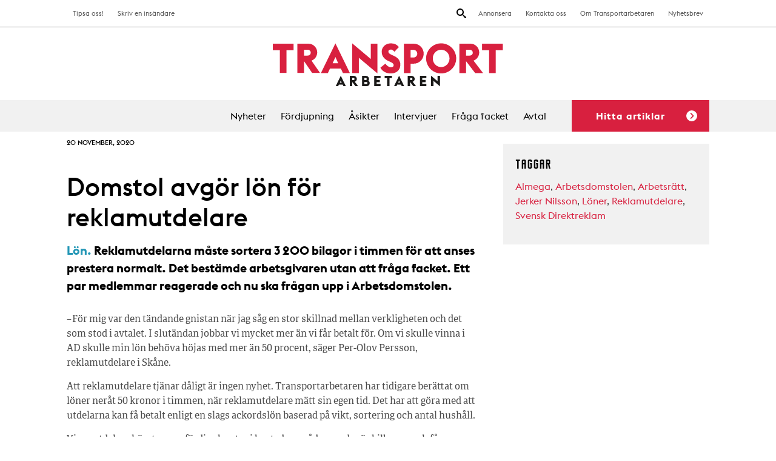

--- FILE ---
content_type: text/html; charset=UTF-8
request_url: https://www.transportarbetaren.se/domstol-avgor-lon-for-reklamutdelare/
body_size: 21169
content:

<!doctype html>
<html lang="sv-SE">
  <head>
  <meta charset="utf-8">
  <meta http-equiv="x-ua-compatible" content="ie=edge">
  <meta name="viewport" content="width=device-width, initial-scale=1">
  <link rel="icon" type="image/png" href="https://www.transportarbetaren.se/app/themes/transportarbetaren/dist/images/favicon-32x32.png" sizes="32x32" />
  <link rel="icon" type="image/png" href="https://www.transportarbetaren.se/app/themes/transportarbetaren/dist/images/favicon-16x16.png" sizes="16x16" />
  <script src="https://kit.fontawesome.com/a1d3752c9f.js" crossorigin="anonymous"></script>

  <title>Domstol avgör lön för reklamutdelare | Transportarbetaren</title>

<!-- The SEO Framework by Sybre Waaijer -->
<link rel="canonical" href="https://www.transportarbetaren.se/domstol-avgor-lon-for-reklamutdelare/" />
<meta name="description" content="Reklamutdelarna måste sortera 3 200 bilagor i timmen för att anses prestera normalt. Det bestämde arbetsgivaren utan att fråga facket. Ett par medlemmar reagerade och nu ska frågan upp i Arbetsdomstolen." />
<meta property="og:type" content="article" />
<meta property="og:locale" content="sv_SE" />
<meta property="og:site_name" content="Transportarbetaren" />
<meta property="og:title" content="Domstol avgör lön för reklamutdelare | Transportarbetaren" />
<meta property="og:description" content="Reklamutdelarna måste sortera 3 200 bilagor i timmen för att anses prestera normalt. Det bestämde arbetsgivaren utan att fråga facket. Ett par medlemmar reagerade och nu ska frågan upp i Arbetsdomstolen." />
<meta property="og:url" content="https://www.transportarbetaren.se/domstol-avgor-lon-for-reklamutdelare/" />
<meta property="og:image" content="https://www.transportarbetaren.se/app/uploads/2017/09/transportarbetaren-logga-vit-bakgrund.jpg" />
<meta property="og:image:width" content="1200" />
<meta property="og:image:height" content="645" />
<meta property="og:image:alt" content="Transportarbetarens logga" />
<meta property="article:published_time" content="2020-11-20T09:40:09+00:00" />
<meta property="article:modified_time" content="2020-11-20T09:40:09+00:00" />
<meta name="twitter:card" content="summary_large_image" />
<meta name="twitter:title" content="Domstol avgör lön för reklamutdelare | Transportarbetaren" />
<meta name="twitter:description" content="Reklamutdelarna måste sortera 3 200 bilagor i timmen för att anses prestera normalt. Det bestämde arbetsgivaren utan att fråga facket. Ett par medlemmar reagerade och nu ska frågan upp i Arbetsdomstolen." />
<meta name="twitter:image" content="https://www.transportarbetaren.se/app/uploads/2017/09/transportarbetaren-logga-vit-bakgrund.jpg" />
<meta name="twitter:image:alt" content="Transportarbetarens logga" />
<script type="application/ld+json">{"@context":"https://schema.org","@graph":[{"@type":"WebSite","@id":"https://www.transportarbetaren.se/#/schema/WebSite","url":"https://www.transportarbetaren.se/","name":"Transportarbetaren","description":"Svenska Transportarbetareförbundets medlemstidning","inLanguage":"sv-SE","potentialAction":{"@type":"SearchAction","target":{"@type":"EntryPoint","urlTemplate":"https://www.transportarbetaren.se/search/{search_term_string}/"},"query-input":"required name=search_term_string"},"publisher":{"@type":"Organization","@id":"https://www.transportarbetaren.se/#/schema/Organization","name":"Transportarbetaren","url":"https://www.transportarbetaren.se/"}},{"@type":"WebPage","@id":"https://www.transportarbetaren.se/domstol-avgor-lon-for-reklamutdelare/","url":"https://www.transportarbetaren.se/domstol-avgor-lon-for-reklamutdelare/","name":"Domstol avgör lön för reklamutdelare | Transportarbetaren","description":"Reklamutdelarna måste sortera 3 200 bilagor i timmen för att anses prestera normalt. Det bestämde arbetsgivaren utan att fråga facket. Ett par medlemmar reagerade och nu ska frågan upp i Arbetsdomstolen.","inLanguage":"sv-SE","isPartOf":{"@id":"https://www.transportarbetaren.se/#/schema/WebSite"},"breadcrumb":{"@type":"BreadcrumbList","@id":"https://www.transportarbetaren.se/#/schema/BreadcrumbList","itemListElement":[{"@type":"ListItem","position":1,"item":"https://www.transportarbetaren.se/","name":"Transportarbetaren"},{"@type":"ListItem","position":2,"item":"https:///kategori/nyheter/","name":"Category: Nyheter"},{"@type":"ListItem","position":3,"name":"Domstol avgör lön för reklamutdelare"}]},"potentialAction":{"@type":"ReadAction","target":"https://www.transportarbetaren.se/domstol-avgor-lon-for-reklamutdelare/"},"datePublished":"2020-11-20T09:40:09+00:00","dateModified":"2020-11-20T09:40:09+00:00","author":{"@type":"Person","@id":"https://www.transportarbetaren.se/#/schema/Person/ef9cc322db6d475004779435c23ea8f4","name":"John Antonsson"}}]}</script>
<!-- / The SEO Framework by Sybre Waaijer | 4.74ms meta | 0.14ms boot -->

<link rel='dns-prefetch' href='//plausible.io' />
<link rel='dns-prefetch' href='//hcaptcha.com' />
<style id='wp-img-auto-sizes-contain-inline-css' type='text/css'>
img:is([sizes=auto i],[sizes^="auto," i]){contain-intrinsic-size:3000px 1500px}
/*# sourceURL=wp-img-auto-sizes-contain-inline-css */
</style>
<style id='wp-block-library-inline-css' type='text/css'>
:root{--wp-block-synced-color:#7a00df;--wp-block-synced-color--rgb:122,0,223;--wp-bound-block-color:var(--wp-block-synced-color);--wp-editor-canvas-background:#ddd;--wp-admin-theme-color:#007cba;--wp-admin-theme-color--rgb:0,124,186;--wp-admin-theme-color-darker-10:#006ba1;--wp-admin-theme-color-darker-10--rgb:0,107,160.5;--wp-admin-theme-color-darker-20:#005a87;--wp-admin-theme-color-darker-20--rgb:0,90,135;--wp-admin-border-width-focus:2px}@media (min-resolution:192dpi){:root{--wp-admin-border-width-focus:1.5px}}.wp-element-button{cursor:pointer}:root .has-very-light-gray-background-color{background-color:#eee}:root .has-very-dark-gray-background-color{background-color:#313131}:root .has-very-light-gray-color{color:#eee}:root .has-very-dark-gray-color{color:#313131}:root .has-vivid-green-cyan-to-vivid-cyan-blue-gradient-background{background:linear-gradient(135deg,#00d084,#0693e3)}:root .has-purple-crush-gradient-background{background:linear-gradient(135deg,#34e2e4,#4721fb 50%,#ab1dfe)}:root .has-hazy-dawn-gradient-background{background:linear-gradient(135deg,#faaca8,#dad0ec)}:root .has-subdued-olive-gradient-background{background:linear-gradient(135deg,#fafae1,#67a671)}:root .has-atomic-cream-gradient-background{background:linear-gradient(135deg,#fdd79a,#004a59)}:root .has-nightshade-gradient-background{background:linear-gradient(135deg,#330968,#31cdcf)}:root .has-midnight-gradient-background{background:linear-gradient(135deg,#020381,#2874fc)}:root{--wp--preset--font-size--normal:16px;--wp--preset--font-size--huge:42px}.has-regular-font-size{font-size:1em}.has-larger-font-size{font-size:2.625em}.has-normal-font-size{font-size:var(--wp--preset--font-size--normal)}.has-huge-font-size{font-size:var(--wp--preset--font-size--huge)}.has-text-align-center{text-align:center}.has-text-align-left{text-align:left}.has-text-align-right{text-align:right}.has-fit-text{white-space:nowrap!important}#end-resizable-editor-section{display:none}.aligncenter{clear:both}.items-justified-left{justify-content:flex-start}.items-justified-center{justify-content:center}.items-justified-right{justify-content:flex-end}.items-justified-space-between{justify-content:space-between}.screen-reader-text{border:0;clip-path:inset(50%);height:1px;margin:-1px;overflow:hidden;padding:0;position:absolute;width:1px;word-wrap:normal!important}.screen-reader-text:focus{background-color:#ddd;clip-path:none;color:#444;display:block;font-size:1em;height:auto;left:5px;line-height:normal;padding:15px 23px 14px;text-decoration:none;top:5px;width:auto;z-index:100000}html :where(.has-border-color){border-style:solid}html :where([style*=border-top-color]){border-top-style:solid}html :where([style*=border-right-color]){border-right-style:solid}html :where([style*=border-bottom-color]){border-bottom-style:solid}html :where([style*=border-left-color]){border-left-style:solid}html :where([style*=border-width]){border-style:solid}html :where([style*=border-top-width]){border-top-style:solid}html :where([style*=border-right-width]){border-right-style:solid}html :where([style*=border-bottom-width]){border-bottom-style:solid}html :where([style*=border-left-width]){border-left-style:solid}html :where(img[class*=wp-image-]){height:auto;max-width:100%}:where(figure){margin:0 0 1em}html :where(.is-position-sticky){--wp-admin--admin-bar--position-offset:var(--wp-admin--admin-bar--height,0px)}@media screen and (max-width:600px){html :where(.is-position-sticky){--wp-admin--admin-bar--position-offset:0px}}

/*# sourceURL=wp-block-library-inline-css */
</style><style id='global-styles-inline-css' type='text/css'>
:root{--wp--preset--aspect-ratio--square: 1;--wp--preset--aspect-ratio--4-3: 4/3;--wp--preset--aspect-ratio--3-4: 3/4;--wp--preset--aspect-ratio--3-2: 3/2;--wp--preset--aspect-ratio--2-3: 2/3;--wp--preset--aspect-ratio--16-9: 16/9;--wp--preset--aspect-ratio--9-16: 9/16;--wp--preset--color--black: #000000;--wp--preset--color--cyan-bluish-gray: #abb8c3;--wp--preset--color--white: #ffffff;--wp--preset--color--pale-pink: #f78da7;--wp--preset--color--vivid-red: #cf2e2e;--wp--preset--color--luminous-vivid-orange: #ff6900;--wp--preset--color--luminous-vivid-amber: #fcb900;--wp--preset--color--light-green-cyan: #7bdcb5;--wp--preset--color--vivid-green-cyan: #00d084;--wp--preset--color--pale-cyan-blue: #8ed1fc;--wp--preset--color--vivid-cyan-blue: #0693e3;--wp--preset--color--vivid-purple: #9b51e0;--wp--preset--gradient--vivid-cyan-blue-to-vivid-purple: linear-gradient(135deg,rgb(6,147,227) 0%,rgb(155,81,224) 100%);--wp--preset--gradient--light-green-cyan-to-vivid-green-cyan: linear-gradient(135deg,rgb(122,220,180) 0%,rgb(0,208,130) 100%);--wp--preset--gradient--luminous-vivid-amber-to-luminous-vivid-orange: linear-gradient(135deg,rgb(252,185,0) 0%,rgb(255,105,0) 100%);--wp--preset--gradient--luminous-vivid-orange-to-vivid-red: linear-gradient(135deg,rgb(255,105,0) 0%,rgb(207,46,46) 100%);--wp--preset--gradient--very-light-gray-to-cyan-bluish-gray: linear-gradient(135deg,rgb(238,238,238) 0%,rgb(169,184,195) 100%);--wp--preset--gradient--cool-to-warm-spectrum: linear-gradient(135deg,rgb(74,234,220) 0%,rgb(151,120,209) 20%,rgb(207,42,186) 40%,rgb(238,44,130) 60%,rgb(251,105,98) 80%,rgb(254,248,76) 100%);--wp--preset--gradient--blush-light-purple: linear-gradient(135deg,rgb(255,206,236) 0%,rgb(152,150,240) 100%);--wp--preset--gradient--blush-bordeaux: linear-gradient(135deg,rgb(254,205,165) 0%,rgb(254,45,45) 50%,rgb(107,0,62) 100%);--wp--preset--gradient--luminous-dusk: linear-gradient(135deg,rgb(255,203,112) 0%,rgb(199,81,192) 50%,rgb(65,88,208) 100%);--wp--preset--gradient--pale-ocean: linear-gradient(135deg,rgb(255,245,203) 0%,rgb(182,227,212) 50%,rgb(51,167,181) 100%);--wp--preset--gradient--electric-grass: linear-gradient(135deg,rgb(202,248,128) 0%,rgb(113,206,126) 100%);--wp--preset--gradient--midnight: linear-gradient(135deg,rgb(2,3,129) 0%,rgb(40,116,252) 100%);--wp--preset--font-size--small: 13px;--wp--preset--font-size--medium: 20px;--wp--preset--font-size--large: 36px;--wp--preset--font-size--x-large: 42px;--wp--preset--spacing--20: 0.44rem;--wp--preset--spacing--30: 0.67rem;--wp--preset--spacing--40: 1rem;--wp--preset--spacing--50: 1.5rem;--wp--preset--spacing--60: 2.25rem;--wp--preset--spacing--70: 3.38rem;--wp--preset--spacing--80: 5.06rem;--wp--preset--shadow--natural: 6px 6px 9px rgba(0, 0, 0, 0.2);--wp--preset--shadow--deep: 12px 12px 50px rgba(0, 0, 0, 0.4);--wp--preset--shadow--sharp: 6px 6px 0px rgba(0, 0, 0, 0.2);--wp--preset--shadow--outlined: 6px 6px 0px -3px rgb(255, 255, 255), 6px 6px rgb(0, 0, 0);--wp--preset--shadow--crisp: 6px 6px 0px rgb(0, 0, 0);}:where(.is-layout-flex){gap: 0.5em;}:where(.is-layout-grid){gap: 0.5em;}body .is-layout-flex{display: flex;}.is-layout-flex{flex-wrap: wrap;align-items: center;}.is-layout-flex > :is(*, div){margin: 0;}body .is-layout-grid{display: grid;}.is-layout-grid > :is(*, div){margin: 0;}:where(.wp-block-columns.is-layout-flex){gap: 2em;}:where(.wp-block-columns.is-layout-grid){gap: 2em;}:where(.wp-block-post-template.is-layout-flex){gap: 1.25em;}:where(.wp-block-post-template.is-layout-grid){gap: 1.25em;}.has-black-color{color: var(--wp--preset--color--black) !important;}.has-cyan-bluish-gray-color{color: var(--wp--preset--color--cyan-bluish-gray) !important;}.has-white-color{color: var(--wp--preset--color--white) !important;}.has-pale-pink-color{color: var(--wp--preset--color--pale-pink) !important;}.has-vivid-red-color{color: var(--wp--preset--color--vivid-red) !important;}.has-luminous-vivid-orange-color{color: var(--wp--preset--color--luminous-vivid-orange) !important;}.has-luminous-vivid-amber-color{color: var(--wp--preset--color--luminous-vivid-amber) !important;}.has-light-green-cyan-color{color: var(--wp--preset--color--light-green-cyan) !important;}.has-vivid-green-cyan-color{color: var(--wp--preset--color--vivid-green-cyan) !important;}.has-pale-cyan-blue-color{color: var(--wp--preset--color--pale-cyan-blue) !important;}.has-vivid-cyan-blue-color{color: var(--wp--preset--color--vivid-cyan-blue) !important;}.has-vivid-purple-color{color: var(--wp--preset--color--vivid-purple) !important;}.has-black-background-color{background-color: var(--wp--preset--color--black) !important;}.has-cyan-bluish-gray-background-color{background-color: var(--wp--preset--color--cyan-bluish-gray) !important;}.has-white-background-color{background-color: var(--wp--preset--color--white) !important;}.has-pale-pink-background-color{background-color: var(--wp--preset--color--pale-pink) !important;}.has-vivid-red-background-color{background-color: var(--wp--preset--color--vivid-red) !important;}.has-luminous-vivid-orange-background-color{background-color: var(--wp--preset--color--luminous-vivid-orange) !important;}.has-luminous-vivid-amber-background-color{background-color: var(--wp--preset--color--luminous-vivid-amber) !important;}.has-light-green-cyan-background-color{background-color: var(--wp--preset--color--light-green-cyan) !important;}.has-vivid-green-cyan-background-color{background-color: var(--wp--preset--color--vivid-green-cyan) !important;}.has-pale-cyan-blue-background-color{background-color: var(--wp--preset--color--pale-cyan-blue) !important;}.has-vivid-cyan-blue-background-color{background-color: var(--wp--preset--color--vivid-cyan-blue) !important;}.has-vivid-purple-background-color{background-color: var(--wp--preset--color--vivid-purple) !important;}.has-black-border-color{border-color: var(--wp--preset--color--black) !important;}.has-cyan-bluish-gray-border-color{border-color: var(--wp--preset--color--cyan-bluish-gray) !important;}.has-white-border-color{border-color: var(--wp--preset--color--white) !important;}.has-pale-pink-border-color{border-color: var(--wp--preset--color--pale-pink) !important;}.has-vivid-red-border-color{border-color: var(--wp--preset--color--vivid-red) !important;}.has-luminous-vivid-orange-border-color{border-color: var(--wp--preset--color--luminous-vivid-orange) !important;}.has-luminous-vivid-amber-border-color{border-color: var(--wp--preset--color--luminous-vivid-amber) !important;}.has-light-green-cyan-border-color{border-color: var(--wp--preset--color--light-green-cyan) !important;}.has-vivid-green-cyan-border-color{border-color: var(--wp--preset--color--vivid-green-cyan) !important;}.has-pale-cyan-blue-border-color{border-color: var(--wp--preset--color--pale-cyan-blue) !important;}.has-vivid-cyan-blue-border-color{border-color: var(--wp--preset--color--vivid-cyan-blue) !important;}.has-vivid-purple-border-color{border-color: var(--wp--preset--color--vivid-purple) !important;}.has-vivid-cyan-blue-to-vivid-purple-gradient-background{background: var(--wp--preset--gradient--vivid-cyan-blue-to-vivid-purple) !important;}.has-light-green-cyan-to-vivid-green-cyan-gradient-background{background: var(--wp--preset--gradient--light-green-cyan-to-vivid-green-cyan) !important;}.has-luminous-vivid-amber-to-luminous-vivid-orange-gradient-background{background: var(--wp--preset--gradient--luminous-vivid-amber-to-luminous-vivid-orange) !important;}.has-luminous-vivid-orange-to-vivid-red-gradient-background{background: var(--wp--preset--gradient--luminous-vivid-orange-to-vivid-red) !important;}.has-very-light-gray-to-cyan-bluish-gray-gradient-background{background: var(--wp--preset--gradient--very-light-gray-to-cyan-bluish-gray) !important;}.has-cool-to-warm-spectrum-gradient-background{background: var(--wp--preset--gradient--cool-to-warm-spectrum) !important;}.has-blush-light-purple-gradient-background{background: var(--wp--preset--gradient--blush-light-purple) !important;}.has-blush-bordeaux-gradient-background{background: var(--wp--preset--gradient--blush-bordeaux) !important;}.has-luminous-dusk-gradient-background{background: var(--wp--preset--gradient--luminous-dusk) !important;}.has-pale-ocean-gradient-background{background: var(--wp--preset--gradient--pale-ocean) !important;}.has-electric-grass-gradient-background{background: var(--wp--preset--gradient--electric-grass) !important;}.has-midnight-gradient-background{background: var(--wp--preset--gradient--midnight) !important;}.has-small-font-size{font-size: var(--wp--preset--font-size--small) !important;}.has-medium-font-size{font-size: var(--wp--preset--font-size--medium) !important;}.has-large-font-size{font-size: var(--wp--preset--font-size--large) !important;}.has-x-large-font-size{font-size: var(--wp--preset--font-size--x-large) !important;}
/*# sourceURL=global-styles-inline-css */
</style>

<style id='classic-theme-styles-inline-css' type='text/css'>
/*! This file is auto-generated */
.wp-block-button__link{color:#fff;background-color:#32373c;border-radius:9999px;box-shadow:none;text-decoration:none;padding:calc(.667em + 2px) calc(1.333em + 2px);font-size:1.125em}.wp-block-file__button{background:#32373c;color:#fff;text-decoration:none}
/*# sourceURL=/wp-includes/css/classic-themes.min.css */
</style>
<link rel="stylesheet" href="/app/plugins/contact-form-7/includes/css/styles.css?ver=6.1.4">
<link rel="stylesheet" href="/app/plugins/infinite-scroll-and-load-more-ajax-pagination/css/infiniteload.css?ver=6.9">
<link rel="stylesheet" href="/app/themes/transportarbetaren/dist/styles/main.css">
<script type="text/javascript" src="/wp/wp-includes/js/jquery/jquery.min.js?ver=3.7.1" id="jquery-core-js"></script>
<script type="text/javascript" src="/wp/wp-includes/js/jquery/jquery-migrate.min.js?ver=3.4.1" id="jquery-migrate-js"></script>
<script type="text/javascript" defer data-domain="transportarbetaren.se" data-api="https://plausible.io/api/event" data-cfasync="false" src="https://plausible.io/js/plausible.js?ver=2.5.0" id="plausible-analytics-js"></script>
<script type="text/javascript" id="plausible-analytics-js-after">
/* <![CDATA[ */
window.plausible = window.plausible || function() { (window.plausible.q = window.plausible.q || []).push(arguments) }
//# sourceURL=plausible-analytics-js-after
/* ]]> */
</script>
<style>
.h-captcha{position:relative;display:block;margin-bottom:2rem;padding:0;clear:both}.h-captcha[data-size="normal"]{width:302px;height:76px}.h-captcha[data-size="compact"]{width:158px;height:138px}.h-captcha[data-size="invisible"]{display:none}.h-captcha iframe{z-index:1}.h-captcha::before{content:"";display:block;position:absolute;top:0;left:0;background:url(https://www.transportarbetaren.se/app/plugins/hcaptcha-for-forms-and-more/assets/images/hcaptcha-div-logo.svg) no-repeat;border:1px solid #fff0;border-radius:4px;box-sizing:border-box}.h-captcha::after{content:"The hCaptcha loading is delayed until user interaction.";font-family:-apple-system,system-ui,BlinkMacSystemFont,"Segoe UI",Roboto,Oxygen,Ubuntu,"Helvetica Neue",Arial,sans-serif;font-size:10px;font-weight:500;position:absolute;top:0;bottom:0;left:0;right:0;box-sizing:border-box;color:#bf1722;opacity:0}.h-captcha:not(:has(iframe))::after{animation:hcap-msg-fade-in .3s ease forwards;animation-delay:2s}.h-captcha:has(iframe)::after{animation:none;opacity:0}@keyframes hcap-msg-fade-in{to{opacity:1}}.h-captcha[data-size="normal"]::before{width:302px;height:76px;background-position:93.8% 28%}.h-captcha[data-size="normal"]::after{width:302px;height:76px;display:flex;flex-wrap:wrap;align-content:center;line-height:normal;padding:0 75px 0 10px}.h-captcha[data-size="compact"]::before{width:158px;height:138px;background-position:49.9% 78.8%}.h-captcha[data-size="compact"]::after{width:158px;height:138px;text-align:center;line-height:normal;padding:24px 10px 10px 10px}.h-captcha[data-theme="light"]::before,body.is-light-theme .h-captcha[data-theme="auto"]::before,.h-captcha[data-theme="auto"]::before{background-color:#fafafa;border:1px solid #e0e0e0}.h-captcha[data-theme="dark"]::before,body.is-dark-theme .h-captcha[data-theme="auto"]::before,html.wp-dark-mode-active .h-captcha[data-theme="auto"]::before,html.drdt-dark-mode .h-captcha[data-theme="auto"]::before{background-image:url(https://www.transportarbetaren.se/app/plugins/hcaptcha-for-forms-and-more/assets/images/hcaptcha-div-logo-white.svg);background-repeat:no-repeat;background-color:#333;border:1px solid #f5f5f5}@media (prefers-color-scheme:dark){.h-captcha[data-theme="auto"]::before{background-image:url(https://www.transportarbetaren.se/app/plugins/hcaptcha-for-forms-and-more/assets/images/hcaptcha-div-logo-white.svg);background-repeat:no-repeat;background-color:#333;border:1px solid #f5f5f5}}.h-captcha[data-theme="custom"]::before{background-color:initial}.h-captcha[data-size="invisible"]::before,.h-captcha[data-size="invisible"]::after{display:none}.h-captcha iframe{position:relative}div[style*="z-index: 2147483647"] div[style*="border-width: 11px"][style*="position: absolute"][style*="pointer-events: none"]{border-style:none}
</style>
<style>
span[data-name="hcap-cf7"] .h-captcha{margin-bottom:0}span[data-name="hcap-cf7"]~input[type="submit"],span[data-name="hcap-cf7"]~button[type="submit"]{margin-top:2rem}
</style>
  </head>
  <body class="wp-singular post-template-default single single-post postid-27625 single-format-standard wp-theme-transportarbetaren domstol-avgor-lon-for-reklamutdelare">
    <!--[if IE]>
      <div class="alert alert-warning">
        You are using an <strong>outdated</strong> browser. Please <a href="http://browsehappy.com/">upgrade your browser</a> to improve your experience.      </div>
    <![endif]-->
    
<header class="site-header">
  <div class="site-header-inner">
    <div class="site-header__top-bar">
      <div class="wrap">
        <nav class="nav-secondary">
          <ul id="menu-toppmeny" class="nav"><li class="menu-item menu-annonsera"><a href="https://www.transportarbetaren.se/annonser/">Annonsera</a></li>
<li class="menu-item menu-kontakta-oss"><a href="https://www.transportarbetaren.se/kontakta-oss/">Kontakta oss</a></li>
<li class="menu-item menu-om-transportarbetaren"><a href="https://www.transportarbetaren.se/om-transportarbetaren/">Om Transportarbetaren</a></li>
<li class="menu-item menu-nyhetsbrev"><a href="https://www.transportarbetaren.se/nyhetsbrev/">Nyhetsbrev</a></li>
</ul>        </nav>
        <nav class="nav-extra">
          <ul id="menu-toppmeny-vanster" class="nav"><li class="menu-item menu-tipsa-oss"><a href="https://www.transportarbetaren.se/tipsa-oss/">Tipsa oss!</a></li>
<li class="menu-item menu-skriv-en-insandare"><a href="https://www.transportarbetaren.se/insandare/">Skriv en insändare</a></li>
</ul>        </nav>
        <button class="search-toggle"><img src="https://www.transportarbetaren.se/app/themes/transportarbetaren/dist/images/icon-search.svg" alt="Search"></button>
      </div>
    </div>

    <a href="https://www.transportarbetaren.se/" class="site-header__logo">
      <img src="https://www.transportarbetaren.se/app/themes/transportarbetaren/dist/images/logo-transportarbetaren.svg" alt="Transportarbetaren">
    </a>

    
    <div class="hamburger-toggle toggle-site-nav">
      <span></span>
      <span></span>
      <span></span>
      <span></span>
    </div>

    <div class="site-header__main-menu">
      <div class="wrap">
        <nav class="nav-primary">
          <ul id="menu-huvudmeny" class="nav"><li class="menu-item menu-nyheter"><a href="https://www.transportarbetaren.se/nyheter/">Nyheter</a></li>
<li class="menu-item menu-fordjupning"><a href="https://www.transportarbetaren.se/fordjupning/">Fördjupning</a></li>
<li class="menu-item menu-asikter"><a href="https://www.transportarbetaren.se/asikter-2/">Åsikter</a></li>
<li class="menu-item menu-intervjuer"><a href="https://www.transportarbetaren.se/intervjuver/">Intervjuer</a></li>
<li class="menu-item menu-fraga-facket"><a href="https://www.transportarbetaren.se/asikter/">Fråga facket</a></li>
<li class="menu-item menu-avtal"><a href="https://www.transportarbetaren.se/avtal/">Avtal</a></li>
</ul>
          <button class="trigger-filters trigger">Hitta artiklar<span></span></button>
        </nav>
      </div>
    </div>
  </div>
  <div class="dropdown-search">
  <div class="search-wrap">
    <h3>Sök på transportarbetaren.se</h3>
    <form role="search" method="get" class="search-form" action="https://www.transportarbetaren.se/">
				<label>
					<span class="screen-reader-text">Sök efter:</span>
					<input type="search" class="search-field" placeholder="Sök &hellip;" value="" name="s" />
				</label>
				<input type="submit" class="search-submit" value="Sök" />
			</form>    <button class="close"><img src="https://www.transportarbetaren.se/app/themes/transportarbetaren/dist/images/icon-close-red.svg" alt="stäng"></button>
  </div>
</div>  
    <div class="dropdown-tipsa">
    <h3>Vad vill du att vi skriver om? Tipsa oss!</h3>
  </div>
  
  <div class="site-header__filters dropdown-filter post-filters">
    <div class="wrap">
      <h3 class="filter-headline">Vad vill du läsa om?</h3>
      <div class="filter-group trigger-state-up sectors" data-id="sectors">
        <ul class="heading">
                    <li><h3>Välj branscher <span class="count">(<span class="counter">sök alla</span>)</span><img class="arrow" src="https://www.transportarbetaren.se/app/themes/transportarbetaren/dist/images/arrow-red.svg"></h3></li>
        </ul>
        <ul class="expanded">
                      <li><a href="/sector/akeri/" data-selected="false" data-term-id="16">Åkeri</a></li>
                      <li><a href="/sector/bemanning/" data-selected="false" data-term-id="32">Bemanning</a></li>
                      <li><a href="/sector/bensinmack-bildvard/" data-selected="false" data-term-id="20">Bensinmack &amp; bilvård</a></li>
                      <li><a href="/sector/bevakning/" data-selected="false" data-term-id="17">Bevakning</a></li>
                      <li><a href="/sector/depa/" data-selected="false" data-term-id="6389">Depå</a></li>
                      <li><a href="/sector/flygplats-kabinpersonal/" data-selected="false" data-term-id="33">Flygplats &amp; kabinpersonal</a></li>
                      <li><a href="/sector/flyttarbetare-expressarbetare/" data-selected="false" data-term-id="7304">Flyttarbetare/expressarbetare</a></li>
                      <li><a href="/sector/gig-jobb/" data-selected="false" data-term-id="3509">Gig-jobb</a></li>
                      <li><a href="/sector/gummiverkstad-bargning/" data-selected="false" data-term-id="34">Gummiverkstad &amp; bärgning</a></li>
                      <li><a href="/sector/hamn/" data-selected="false" data-term-id="35">Hamn</a></li>
                      <li><a href="/sector/lager-terminal/" data-selected="false" data-term-id="18">Lager &amp; terminal</a></li>
                      <li><a href="/sector/cykelbud/" data-selected="false" data-term-id="2304">Matbud/cykel- och mopedbud</a></li>
                      <li><a href="/sector/miljoarbete/" data-selected="false" data-term-id="21">Miljöarbete</a></li>
                      <li><a href="/sector/taxi-fardtjanst-buss/" data-selected="false" data-term-id="36">Taxi &amp; färdtjänst &amp; buss</a></li>
                      <li><a href="/sector/tidnings-och-reklamdistribution/" data-selected="false" data-term-id="19">Tidnings- och reklamdistribution</a></li>
                      <li><a href="/sector/vaktare/" data-selected="false" data-term-id="215">Väktare</a></li>
                      
        </ul>
      </div>

      <div class="filter-group trigger-state-up subjects" data-id="subjects">
        <ul class="heading">
                      <li><h3>Välj ämnen <span class="count">(<span class="counter">sök alla</span>)</span><img class="arrow" src="https://www.transportarbetaren.se/app/themes/transportarbetaren/dist/images/arrow-red.svg"></h3></li>
        </ul>
        <ul class="expanded">
                      <li><a href="/subject/arbetsliv/" data-selected="false" data-term-id="7465">Arbetsliv</a></li>
                      <li><a href="/subject/arbetsloshet/" data-selected="false" data-term-id="14">Arbetslöshet</a></li>
                      <li><a href="/subject/arbetsmiljo-halsa/" data-selected="false" data-term-id="9">Arbetsmiljö &amp; hälsa</a></li>
                      <li><a href="/subject/arbetsratt/" data-selected="false" data-term-id="10">Arbetsrätt</a></li>
                      <li><a href="/subject/arbetsvillkor/" data-selected="false" data-term-id="8">Arbetsvillkor</a></li>
                      <li><a href="/subject/e-handel/" data-selected="false" data-term-id="5995">E-handel</a></li>
                      <li><a href="/subject/fackligt-arbete/" data-selected="false" data-term-id="1861">Fackligt arbete</a></li>
                      <li><a href="/subject/fiffel-bag/" data-selected="false" data-term-id="11">Fiffel &amp; båg</a></li>
                      <li><a href="/subject/forsakringar/" data-selected="false" data-term-id="31">Försäkringar</a></li>
                      <li><a href="/subject/fritid-noje/" data-selected="false" data-term-id="1721">Fritid &amp; nöje</a></li>
                      <li><a href="/subject/konflikt/" data-selected="false" data-term-id="452">Konflikt</a></li>
                      <li><a href="/subject/kultur/" data-selected="false" data-term-id="448">Kultur</a></li>
                      <li><a href="/subject/lon-avtal/" data-selected="false" data-term-id="12">Lön &amp; avtal</a></li>
                      <li><a href="/subject/politik-ekonomi/" data-selected="false" data-term-id="15">Politik &amp; ekonomi</a></li>
                      <li><a href="/subject/teknik-miljo-trafik/" data-selected="false" data-term-id="747">Teknik &amp; miljö &amp; trafik</a></li>
                      <li><a href="/subject/transport/" data-selected="false" data-term-id="553">Transport</a></li>
                      <li><a href="/subject/utbildning/" data-selected="false" data-term-id="388">Utbildning</a></li>
                      <li><a href="/subject/val-2018/" data-selected="false" data-term-id="554">Val 2018</a></li>
                      <li><a href="/subject/varlden/" data-selected="false" data-term-id="5241">Världen</a></li>
                      
        </ul>
      </div>

      <div class="filter-group trigger-state-up categories" data-id="categories">
        <ul class="heading">
                    <li><h3>Välj kategorier <span class="count">(<span class="counter">sök alla</span>)</span><img class="arrow" src="https://www.transportarbetaren.se/app/themes/transportarbetaren/dist/images/arrow-red.svg"></h3></li>
        </ul>
        <ul class="expanded">
                      <li><a href="/kategori/nyheter/" data-selected="false" data-term-id="22">Nyheter</a></li>
                      <li><a href="/kategori/fordjupning/" data-selected="false" data-term-id="23">Fördjupning</a></li>
                      <li><a href="/kategori/asikter/" data-selected="false" data-term-id="25">Åsikter</a></li>
                      <li><a href="/kategori/intervjuer/" data-selected="false" data-term-id="24">Intervjuer</a></li>
                  </ul>
      </div>
      <div class="filter-group search">
        <button class="search-button">Sök</button>
      </div>
    </div>
  </div></header>



<nav class="nav-mobile">
  <ul id="mobile-nav-part-1" class="mobile-nav-ul"><li class="menu-item menu-nyheter"><a href="https://www.transportarbetaren.se/nyheter/">Nyheter</a></li>
<li class="menu-item menu-fordjupning"><a href="https://www.transportarbetaren.se/fordjupning/">Fördjupning</a></li>
<li class="menu-item menu-asikter"><a href="https://www.transportarbetaren.se/asikter-2/">Åsikter</a></li>
<li class="menu-item menu-intervjuer"><a href="https://www.transportarbetaren.se/intervjuver/">Intervjuer</a></li>
<li class="menu-item menu-fraga-facket"><a href="https://www.transportarbetaren.se/asikter/">Fråga facket</a></li>
<li class="menu-item menu-avtal"><a href="https://www.transportarbetaren.se/avtal/">Avtal</a></li>
</ul>  <ul class="mobile-nav-ul" id="mobile-nav-part-2">
  <li class="menu-item menu-annonsera"><a href="https://www.transportarbetaren.se/annonser/">Annonsera</a></li>
<li class="menu-item menu-kontakta-oss"><a href="https://www.transportarbetaren.se/kontakta-oss/">Kontakta oss</a></li>
<li class="menu-item menu-om-transportarbetaren"><a href="https://www.transportarbetaren.se/om-transportarbetaren/">Om Transportarbetaren</a></li>
<li class="menu-item menu-nyhetsbrev"><a href="https://www.transportarbetaren.se/nyhetsbrev/">Nyhetsbrev</a></li>
<li class="menu-item menu-tipsa-oss"><a href="https://www.transportarbetaren.se/tipsa-oss/">Tipsa oss!</a></li>
<li class="menu-item menu-skriv-en-insandare"><a href="https://www.transportarbetaren.se/insandare/">Skriv en insändare</a></li>
  </ul>
</nav>

    <div class="page-wrap " role="document">
      
        <div class="main-article">
        <main class="main">
              <div class="article--single article">
        <article class="post-27625 post type-post status-publish format-standard has-post-thumbnail hentry category-nyheter tag-almega tag-arbetsdomstolen tag-arbetsratt tag-jerker-nilsson tag-loner tag-reklamutdelare tag-svensk-direktreklam subject-lon-avtal sector-tidnings-och-reklamdistribution">
          
          <div class="photo-meta photo-byline">
            <span class="meta article-meta">
              <time class="updated" datetime="2020-11-20T09:40:09+00:00">20 november, 2020</time>
            </span>
                        <div class="clearfix"></div>
          </div>

          
                      <header>
              <h1 class="entry-title" title="Domstol avgör lön för reklamutdelare">Domstol avgör lön för reklamutdelare</h2>
            </header>
                    <p class="article-intro">
            <span class="intro">Lön.</span>
            Reklamutdelarna måste sortera 3 200 bilagor i timmen för att anses prestera normalt. Det bestämde arbetsgivaren utan att fråga facket. Ett par medlemmar reagerade och nu ska frågan upp i Arbetsdomstolen.          </p>
                    <p>– För mig var den tändande gnistan när jag såg en stor skillnad mellan verkligheten och det som stod i avtalet. I slutändan jobbar vi mycket mer än vi får betalt för. Om vi skulle vinna i AD skulle min lön behöva höjas med mer än 50 procent, säger Per-Olov Persson, reklamutdelare i Skåne.</p>
<p>Att reklamutdelare tjänar dåligt är ingen nyhet. Transportarbetaren har tidigare berättat om löner neråt 50 kronor i timmen, när reklam­utdelare mätt sin egen tid. Det har att göra med att utdelarna kan få betalt enligt en slags ackordslön baserad på vikt, sortering och antal hushåll.</p>
<p>Vissa utdelare hämtar upp färdiga buntar i bostadsområden, andra är bilburna och får reklamen hemkörd.</p>
<p>Kort sammanfattat handlar tolkningstvisten om:</p>
<ul>
<li>Vad är normalprestation?<br />
Arbetsgivaren har enligt Transport ställt orimliga krav. Arbetsgivaren säger att det går att sortera 3 200 exemplar i timmen. Fackets egna mätningar säger 1 500–2 000 sorterade per timme.<br />
När börjar arbetstiden?</li>
<li>Den som kör ut reklam hemifrån borde få betalt när transporten inleds på den egna tomten. Infors­ling av buntar till garaget är också arbetstid, anser facket. Arbetsgivar­en säger att passet börjar vid första lådan och slutar efter den sista.</li>
</ul>
<p>Transports centrala ombudsman Jerker Nilsson har jobbat med frågan i flera år. Han hoppas att rätten ska slå fast att reklamutdelarna faktiskt kan få den lägstalön som finns inskriven i avtalet.</p>
<p>– Det här är en strid för den lilla mannen och kvinnan, som får slavlöner nu. Om vi får ett bra utslag kommer tusentals att få en låg men relativt anständig lön, jämfört med vad de får just nu. Därför är den här tvisten väldigt viktig för oss.</p>
<p>Arbetsgivaren företräds av ­Almega, som bestrider Transports krav. Jonas Stenmo är chefsjurist hos arbetsgivarorganisationen. Han anser att parterna till en början har varit ganska eniga. Men att Transport vid ett flertal tillfällen lagt till nya saker i tvisten.</p>
<p>– Det vi i grunden är oense om är vad en normalprestation är enligt avtalet, säger han.</p>
<p>– Det Transport driver är intressefrågor och inte rättsfrågor. De hoppas att Arbetsdomstolen ska ge dem någonting som de inte har lyckats få till i vanliga avtalsförhandlingar.</p>
<p>Huvudförhandling i Arbetsdomstolen är den 25 februari 2021.</p>

          <footer>
                          <ul class="social-media">
                <li>
                  <span>Dela</span>
                </li>
                <li>
                  <a rel="external-new-window" href='https://www.facebook.com/sharer.php?u=https%3A%2F%2Fwww.transportarbetaren.se%2Fdomstol-avgor-lon-for-reklamutdelare%2F&t=Domstol+avg%C3%B6r+l%C3%B6n+f%C3%B6r+reklamutdelare'><i class="fa fa-facebook"></i></a>
                </li>
                <li>
                  <a rel="external-new-window" href='https://twitter.com/intent/tweet?text=Domstol+avg%C3%B6r+l%C3%B6n+f%C3%B6r+reklamutdelare+https%3A%2F%2Fwww.transportarbetaren.se%2Fdomstol-avgor-lon-for-reklamutdelare%2F'><i class="fa-brands fa fa-x-twitter"></i></a>
                </li>
                <li>
                  <a rel="external-new-window" href='https://www.linkedin.com/sharing/share-offsite/?url=https%3A%2F%2Fwww.transportarbetaren.se%2Fdomstol-avgor-lon-for-reklamutdelare%2F'><i class="fa-brands fa fa-linkedin-in"></i></a>
                </li>
                <li>
                  <a href='mailto:?subject=Domstol avgör lön för reklamutdelare&body=Reklamutdelarna måste sortera 3 200 bilagor i timmen för att anses prestera normalt. Det bestämde arbetsgivaren utan att fråga facket. Ett par medlemmar reagerade och nu ska frågan upp i Arbetsdomstolen. %0D%0A%0D%0A https%3A%2F%2Fwww.transportarbetaren.se%2Fdomstol-avgor-lon-for-reklamutdelare%2F'><i class="fa-regular fa fa-envelope"></i></a>
                </li>
              </ul>
              
<section id="comments" class="comments hide-comments">
  	<div id="respond" class="comment-respond">
		<h3 id="reply-title" class="comment-reply-title">Vad tycker du? Kommentera gärna artikeln!</h3><form action="https://www.transportarbetaren.se/wp/wp-comments-post.php" method="post" id="commentform" class="comment-form"><p class="comment-notes">Vi tar gärna del av dina åsikter. Glöm inte att hålla god ton i din kommentar – personpåhopp, sexism, rasism eller osakligheter tolereras inte och kommer inte att publiceras. Redaktionen behöver en e-postadress där vi kan nå dig, den publiceras inte. Obligatoriska fält är märkta *</p><label for="comment">Kommentar<textarea id="comment" name="comment" cols="45" rows="3" aria-required="true" placeholder="Skriv din kommentar här…"></textarea></label><label class="author" for="author">Namn<span class="required">*</span><input id="author" name="author" type="text" value="" size="30" /></label>
<label class="email" for="email">Email<span class="required">*</span><input id="email" name="email" type="email" value="" size="30"/></label>
		<input
				type="hidden"
				class="hcaptcha-widget-id"
				name="hcaptcha-widget-id"
				value="eyJzb3VyY2UiOlsiV29yZFByZXNzIl0sImZvcm1faWQiOjB9-10e29d9adae96d0c6b4d56d736ba06cc">
				<input
				type="hidden"
				class="hcaptcha-signature"
				name="hcaptcha-signature-SENhcHRjaGFcV1BcQ29tbWVudA=="
				value="eyJzb3VyY2UiOlsiV29yZFByZXNzIl0sImZvcm1faWQiOjAsImhjYXB0Y2hhX3Nob3duIjp0cnVlfQ==-09137e2703eea716b9d721587ca9e77b">
				<h-captcha
			class="h-captcha"
			data-sitekey="66c39778-1896-47e3-87b4-6bb422b60a46"
			data-theme="light"
			data-size="normal"
			data-auto="false"
			data-ajax="false"
			data-force="false">
		</h-captcha>
		<input type="hidden" id="hcaptcha_comment_nonce" name="hcaptcha_comment_nonce" value="5c868e3724" /><input type="hidden" name="_wp_http_referer" value="/domstol-avgor-lon-for-reklamutdelare/" /><p class="form-submit"><input name="submit" type="submit" id="submit" class="submit" value="Skicka kommentar" /> <input type='hidden' name='comment_post_ID' value='27625' id='comment_post_ID'>
<input type='hidden' name='comment_parent' id='comment_parent' value='0'>
</p></form>	</div><!-- #respond -->
	      <ol class="comment-list">
        <li class="comment even thread-even depth-1" id="comment-7080">

    <div class="comment-info">
      <h5 class="author">Svensk utdelare:</h5>
      <div class="comment-date">24 november, 2020</div>
    </div>

    <div class="comment-content">
      <p>Äntligen! Problemet har varit i dagen sedan reklamutdelningens begynnelse. Just detta fenomen med att endast få betalt för halva arbetstiden har tystats ner sedan 70-talet. Med rätt arbetsvillkor kommer inte arbetsgivaren att lida ändå, för det enda som händer är att slutkunden som köper in utdelningen blir tvungen att betala några öre mer per annons. Fairtrade till Sverige!</p>
      <div class="comment-meta">
              </div>

      <div class="reply">
               </div>
    </div>
  </li>
</li><!-- #comment-## -->
    </ol>
    <div class="toggle-comments">
      <button id="show-comments">Visa alla kommentarer</button>
      <button id="hide-comments">Visa färre kommentarer</button>
    </div>

  
  
</section>
              
              <div class="hide-for-small-only">
                
<div class="read-also">
  <h3>Lästips:</h3>

   
    <div class="read-also-item">
      <img width="1200" height="645" src="/app/uploads/2017/09/transportarbetaren-logga-vit-bakgrund.jpg" class="attachment-post-thumbnail size-post-thumbnail wp-post-image" alt="Transportarbetarens logga" decoding="async" fetchpriority="high" srcset="/app/uploads/2017/09/transportarbetaren-logga-vit-bakgrund.jpg 1200w, /app/uploads/2017/09/transportarbetaren-logga-vit-bakgrund-300x161.jpg 300w, /app/uploads/2017/09/transportarbetaren-logga-vit-bakgrund-768x413.jpg 768w, /app/uploads/2017/09/transportarbetaren-logga-vit-bakgrund-1024x550.jpg 1024w" sizes="(max-width: 1200px) 100vw, 1200px">      <div class="info with-image">
        <h4><a rel="external" href="/transport-stammer-akeri-vagrade-ge-information/">Transport stämmer åkeri: ”Vägrade ge information&#8221;</a></h4>
         <p class="ingress">
            <span class="intro">Arbetsrätt.</span>
            Det var åkeriet i Kungsbacka som kallade till förhandling inför anlitande av bemanningsbolag utan kollektivavtal. Men när Transports förhandlare ville ha information om de anställdas villkor tog det stopp. Nu har facket stämt åkeriföretaget i Arbetsdomstolen.          </p>
        </a>
      </div>
    </div>

    
    <div class="read-also-item">
      <img width="1200" height="800" src="/app/uploads/2025/12/jonas-hagelqvist-foto-john-antonsson-1200x800px.jpg" class="attachment-post-thumbnail size-post-thumbnail wp-post-image" alt="Jonas Hagelqvist är ny vd för arbetsgivarorganisationen Transportföretagen, som är Transports motpart i de flesta kollektivavtal." decoding="async" srcset="/app/uploads/2025/12/jonas-hagelqvist-foto-john-antonsson-1200x800px.jpg 1200w, /app/uploads/2025/12/jonas-hagelqvist-foto-john-antonsson-1200x800px-300x200.jpg 300w, /app/uploads/2025/12/jonas-hagelqvist-foto-john-antonsson-1200x800px-1024x683.jpg 1024w, /app/uploads/2025/12/jonas-hagelqvist-foto-john-antonsson-1200x800px-768x512.jpg 768w" sizes="(max-width: 1200px) 100vw, 1200px">      <div class="info with-image">
        <h4><a rel="external" href="/det-ar-industriavtalet-och-normeringen-som-galler/">”Det är industriavtalet och normeringen som gäller”</a></h4>
         <p class="ingress">
            <span class="intro">Ny på jobbet.</span>
            Transportarbetareförbundet möter en ny ledare hos motparten på arbetsgivarsidan. Det är industriveteranen Jonas Hagelqvist som har tagit över som vd för Transportföretagen.           </p>
        </a>
      </div>
    </div>

    
    <div class="read-also-item">
      <img width="1200" height="627" src="/app/uploads/2025/11/fraga-uppsagningstid-1200x627px.png" class="attachment-post-thumbnail size-post-thumbnail wp-post-image" alt="Petra undrar över hur lång uppsägningstid hon har. Illustration: Martin Heap" decoding="async" srcset="/app/uploads/2025/11/fraga-uppsagningstid-1200x627px.png 1200w, /app/uploads/2025/11/fraga-uppsagningstid-1200x627px-300x157.png 300w, /app/uploads/2025/11/fraga-uppsagningstid-1200x627px-1024x535.png 1024w, /app/uploads/2025/11/fraga-uppsagningstid-1200x627px-768x401.png 768w" sizes="(max-width: 1200px) 100vw, 1200px">      <div class="info with-image">
        <h4><a rel="external" href="/hur-lang-uppsagningstid-har-jag/">Hur lång uppsägningstid har jag?</a></h4>
         <p class="ingress">
            <span class="intro">Transport.</span>
            Petra undrar över hur lång hennes uppsägningstid är och Nischay vill veta hur man räknar ut avdrag för vab. Det och fler frågor svarar Transports experter på.          </p>
        </a>
      </div>
    </div>

    </div>
              </div>
                        </footer>
        </article>

              </div>
    </main>
        <aside class="sidebar sidebar--article ">
                            <div class="sidebar__item sidebar__item--tags">
          <h3>Taggar</h3>
          <p><a href="/tag/almega/" rel="tag">Almega</a>, <a href="/tag/arbetsdomstolen/" rel="tag">Arbetsdomstolen</a>, <a href="/tag/arbetsratt/" rel="tag">Arbetsrätt</a>, <a href="/tag/jerker-nilsson/" rel="tag">Jerker Nilsson</a>, <a href="/tag/loner/" rel="tag">Löner</a>, <a href="/tag/reklamutdelare/" rel="tag">Reklamutdelare</a>, <a href="/tag/svensk-direktreklam/" rel="tag">Svensk Direktreklam</a></p>        </div>
            <div class="sidebar__item--read-also show-for-small-only">
        
<div class="read-also">
  <h3>Lästips:</h3>

   
    <div class="read-also-item">
      <img width="1200" height="645" src="/app/uploads/2017/09/transportarbetaren-logga-vit-bakgrund.jpg" class="attachment-post-thumbnail size-post-thumbnail wp-post-image" alt="Transportarbetarens logga" decoding="async" loading="lazy" srcset="/app/uploads/2017/09/transportarbetaren-logga-vit-bakgrund.jpg 1200w, /app/uploads/2017/09/transportarbetaren-logga-vit-bakgrund-300x161.jpg 300w, /app/uploads/2017/09/transportarbetaren-logga-vit-bakgrund-768x413.jpg 768w, /app/uploads/2017/09/transportarbetaren-logga-vit-bakgrund-1024x550.jpg 1024w" sizes="auto, (max-width: 1200px) 100vw, 1200px">      <div class="info with-image">
        <h4><a rel="external" href="/transport-stammer-akeri-vagrade-ge-information/">Transport stämmer åkeri: ”Vägrade ge information&#8221;</a></h4>
         <p class="ingress">
            <span class="intro">Arbetsrätt.</span>
            Det var åkeriet i Kungsbacka som kallade till förhandling inför anlitande av bemanningsbolag utan kollektivavtal. Men när Transports förhandlare ville ha information om de anställdas villkor tog det stopp. Nu har facket stämt åkeriföretaget i Arbetsdomstolen.          </p>
        </a>
      </div>
    </div>

    
    <div class="read-also-item">
      <img width="1200" height="800" src="/app/uploads/2025/12/jonas-hagelqvist-foto-john-antonsson-1200x800px.jpg" class="attachment-post-thumbnail size-post-thumbnail wp-post-image" alt="Jonas Hagelqvist är ny vd för arbetsgivarorganisationen Transportföretagen, som är Transports motpart i de flesta kollektivavtal." decoding="async" loading="lazy" srcset="/app/uploads/2025/12/jonas-hagelqvist-foto-john-antonsson-1200x800px.jpg 1200w, /app/uploads/2025/12/jonas-hagelqvist-foto-john-antonsson-1200x800px-300x200.jpg 300w, /app/uploads/2025/12/jonas-hagelqvist-foto-john-antonsson-1200x800px-1024x683.jpg 1024w, /app/uploads/2025/12/jonas-hagelqvist-foto-john-antonsson-1200x800px-768x512.jpg 768w" sizes="auto, (max-width: 1200px) 100vw, 1200px">      <div class="info with-image">
        <h4><a rel="external" href="/det-ar-industriavtalet-och-normeringen-som-galler/">”Det är industriavtalet och normeringen som gäller”</a></h4>
         <p class="ingress">
            <span class="intro">Ny på jobbet.</span>
            Transportarbetareförbundet möter en ny ledare hos motparten på arbetsgivarsidan. Det är industriveteranen Jonas Hagelqvist som har tagit över som vd för Transportföretagen.           </p>
        </a>
      </div>
    </div>

    
    <div class="read-also-item">
      <img width="1200" height="627" src="/app/uploads/2025/11/fraga-uppsagningstid-1200x627px.png" class="attachment-post-thumbnail size-post-thumbnail wp-post-image" alt="Petra undrar över hur lång uppsägningstid hon har. Illustration: Martin Heap" decoding="async" loading="lazy" srcset="/app/uploads/2025/11/fraga-uppsagningstid-1200x627px.png 1200w, /app/uploads/2025/11/fraga-uppsagningstid-1200x627px-300x157.png 300w, /app/uploads/2025/11/fraga-uppsagningstid-1200x627px-1024x535.png 1024w, /app/uploads/2025/11/fraga-uppsagningstid-1200x627px-768x401.png 768w" sizes="auto, (max-width: 1200px) 100vw, 1200px">      <div class="info with-image">
        <h4><a rel="external" href="/hur-lang-uppsagningstid-har-jag/">Hur lång uppsägningstid har jag?</a></h4>
         <p class="ingress">
            <span class="intro">Transport.</span>
            Petra undrar över hur lång hennes uppsägningstid är och Nischay vill veta hur man räknar ut avdrag för vab. Det och fler frågor svarar Transports experter på.          </p>
        </a>
      </div>
    </div>

    </div>
      </div>
    </aside>
  </div>
  <main class="main" id="main--feed">
    

<div class="article--feed">
  

  
    <div class="feed__item article">
      <article class="post-51685 post type-post status-publish format-standard has-post-thumbnail hentry category-intervjuer category-nyheter tag-apl tag-arbetsplatsforlagt-larande tag-assistancekaren tag-bargning tag-carl-fredrik-carlsson tag-fordons-och-transportprogrammet tag-gymnasieelever tag-ninni-westerlund tag-utbildning tag-vreta-utbildningscentrum subject-utbildning sector-akeri">
                  <div class="vignette">Hallå där!</div>
                    <header>
            <h2 class="entry-title" title="Ninni Westerlund"><a href="/ninni-westerlund/">Ninni Westerlund</a></h2>
          </header>
                  <p>
          <span class="intro"></span>
          …utbildningsansvarig vid Assistancekåren, som i samarbete med Vreta utbildningscentrum utanför Linköping tagit fram en gymnasieutbildning till bärgare.         </p>
        <div class="meta article-meta">
          <time class="updated" datetime="2026-01-30T11:11:37+00:00">30 januari, 2026</time>
        </div>
        <a class="link" href="/ninni-westerlund/"></a>
      </article>
    </div>

  
    <div class="feed__item article">
      <article class="post-51676 post type-post status-publish format-standard has-post-thumbnail hentry category-nyheter tag-amazon tag-arbetsvillkor tag-eu tag-eu-parlamentet tag-kollektivavtal tag-lager tag-lagerarbetare tag-oliver-roethig tag-polen tag-union-network-international tag-usa subject-arbetsvillkor sector-lager-terminal">
                  <header>
            <h2 class="entry-title" title="Amazons chefer utfrågade av EU-parlamentet"><a href="/amazons-chefer-utfragade-av-eu-parlamentet/">Amazons chefer utfrågade av EU-parlamentet</a></h2>
          </header>
                  <p>
          <span class="intro">Kollektivavtal.</span>
          Nej, några kollektivavtal lär Amazon inte förhandla om i Europa. Det framkom när deras chefer frågades ut i EU-parlamentet. Och några svar på ledamöternas frågor blev det i princip inte.        </p>
        <div class="meta article-meta">
          <time class="updated" datetime="2026-01-29T13:58:41+00:00">29 januari, 2026</time>
        </div>
        <a class="link" href="/amazons-chefer-utfragade-av-eu-parlamentet/"></a>
      </article>
    </div>

  
    <div class="feed__item article">
      <article class="post-51667 post type-post status-publish format-standard has-post-thumbnail hentry category-nyheter tag-akeri tag-arbetsdomstolen tag-bemanningsbolag tag-bemanningsforetag tag-central-forhandling tag-forhandling tag-kollektivavtal tag-lokal-forhandling tag-stamning subject-arbetsratt sector-akeri sector-bemanning">
                  <header>
            <h2 class="entry-title" title="Transport stämmer åkeri: ”Vägrade ge information&#8221;"><a href="/transport-stammer-akeri-vagrade-ge-information/">Transport stämmer åkeri: ”Vägrade ge information&#8221;</a></h2>
          </header>
                  <p>
          <span class="intro">Arbetsrätt.</span>
          Det var åkeriet i Kungsbacka som kallade till förhandling inför anlitande av bemanningsbolag utan kollektivavtal. Men när Transports förhandlare ville ha information om de anställdas villkor tog det stopp. Nu har facket stämt åkeriföretaget i Arbetsdomstolen.        </p>
        <div class="meta article-meta">
          <time class="updated" datetime="2026-01-23T13:31:50+00:00">23 januari, 2026</time>
        </div>
        <a class="link" href="/transport-stammer-akeri-vagrade-ge-information/"></a>
      </article>
    </div>

  
    <div class="feed__item article">
      <article class="post-51658 post type-post status-publish format-standard has-post-thumbnail hentry category-nyheter tag-dalsland tag-lastsakring tag-nykterhetskontroller tag-poliskontroll tag-trafikpolis tag-trafikpolisen subject-teknik-miljo-trafik">
                  <img src="/app/uploads/2026/01/shutterstock_hund-i-bil_2125082576.jpg" alt="Dog wearing protective harness buckled to a car safety belt. Safe travelling or commuting by car with pets." />
                    <header>
            <h2 class="entry-title" title="Obältad hund bötfälls"><a href="/obaltad-hund-botfalls/">Obältad hund bötfälls</a></h2>
          </header>
                  <p>
          <span class="intro">Vägtrafik.</span>
          Böter på 1 500 kronor. Det blev straffet för en bilist i Dalsland som hade med sig hunden lös i baksätet.         </p>
        <div class="meta article-meta">
          <time class="updated" datetime="2026-01-23T11:07:06+00:00">23 januari, 2026</time>
        </div>
        <a class="link" href="/obaltad-hund-botfalls/"></a>
      </article>
    </div>

  
    <div class="feed__item article">
      <article class="post-51649 post type-post status-publish format-standard has-post-thumbnail hentry category-nyheter tag-akeri tag-aktivitetsersattning tag-arbetsinkomst tag-aterkallat-korkort tag-blodprov tag-bostadsbidrag tag-fardskrivare tag-fardskrivarfiffel tag-fardskrivarfusk tag-forsakringskassan tag-funkisskatt tag-indraget-korkort tag-kor-och-vilotider tag-kritik tag-medicinska-foreskrifter tag-pension tag-pensionar tag-pensionsalder tag-peth-tester tag-sanktionsavgift tag-sanktionsavgifter tag-sjukersattning tag-socialforsakringar tag-tandvard tag-vabba tag-vard-av-sjukt-barn tag-varning tag-vinterdack subject-politik-ekonomi">
                  <img src="/app/uploads/2022/09/foto-forsakringskassan3.jpg" alt="" />
                    <header>
            <h2 class="entry-title" title="Nytt år – och nya regler"><a href="/nytt-ar-och-nya-regler/">Nytt år – och nya regler</a></h2>
          </header>
                  <p>
          <span class="intro">Lagar.</span>
          Ett nytt år är här med en hel del nya lagar och regler som kan vara bra att ha koll på. Inom transportbranschen handlar det om nya bestämmelser för färdskrivare, kör- och vilotider och vinterdäck. Vissa ersättningar från Försäkringskassan ändras också.        </p>
        <div class="meta article-meta">
          <time class="updated" datetime="2026-01-21T14:10:48+00:00">21 januari, 2026</time>
        </div>
        <a class="link" href="/nytt-ar-och-nya-regler/"></a>
      </article>
    </div>

  
    <div class="feed__item article">
      <article class="post-51620 post type-post status-publish format-standard has-post-thumbnail hentry category-nyheter tag-ambulans tag-brandkar tag-dellenbygden tag-goteborg tag-halsingland tag-hudiksvall tag-kranbil tag-kranbilsforare tag-miljoarbetare tag-nattarbete tag-nattjobb tag-ovader tag-per-svedberg tag-plogbil tag-plogbilsforare tag-rasmus-forsberg tag-renhallare tag-renhallningsarbetare tag-renova tag-snoovader tag-snostorm tag-trafikverket tag-vaghallning tag-vaghyvel tag-vintervaglag sector-akeri">
                  <img src="/app/uploads/2026/01/snoplogning-i-snofall-per-svedberg-privat-6718-kopiera.jpg" alt="" />
                    <header>
            <h2 class="entry-title" title="Tufft jobb i snöovädret"><a href="/tufft-jobb-i-snoovadret/">Tufft jobb i snöovädret</a></h2>
          </header>
                  <p>
          <span class="intro">Arbetsmiljö.</span>
          Vintern slog till med storm, fällda träd, ihållande snöfall och vädervarningar på olika håll i landet. Per Svedberg körde natt i plogbilen i Hälsingland medan hämtningen ställdes in för miljöarbetaren Rasmus Forsberg – en oframkomlig dag i Göteborg.         </p>
        <div class="meta article-meta">
          <time class="updated" datetime="2026-01-14T14:40:03+00:00">14 januari, 2026</time>
        </div>
        <a class="link" href="/tufft-jobb-i-snoovadret/"></a>
      </article>
    </div>

  
    <div class="feed__item article">
      <article class="post-51608 post type-post status-publish format-standard has-post-thumbnail hentry category-nyheter tag-avtal-2025 tag-chaufforsloner tag-lon tag-populart tag-transportavtalet subject-lon-avtal">
                  <img src="/app/uploads/2026/01/projektet-kollageverktyg-2.jpeg" alt="" />
                    <header>
            <h2 class="entry-title" title="Mest läst på Transportarbetaren under 2025"><a href="/mest-last-pa-transportarbetaren-under-2025/">Mest läst på Transportarbetaren under 2025</a></h2>
          </header>
                  <p>
          <span class="intro">Topp tre.</span>
          Löner, löner och löner. Transportarbetarens läsare älskar att klicka på artiklar om löner. Här är de tre mest lästa artiklarna på transportarbetaren.se under 2025.        </p>
        <div class="meta article-meta">
          <time class="updated" datetime="2026-01-14T13:39:50+00:00">14 januari, 2026</time>
        </div>
        <a class="link" href="/mest-last-pa-transportarbetaren-under-2025/"></a>
      </article>
    </div>

  
    <div class="feed__item article">
      <article class="post-51611 post type-post status-publish format-standard has-post-thumbnail hentry category-nyheter tag-dodsolyckor tag-dodsstatistik tag-jonas-bjelfvenstam tag-nollvisionen tag-olycksstatistik tag-statistik tag-transportstyrelsen tag-vagtrafikolyckor subject-teknik-miljo-trafik">
                  <img src="/app/uploads/2021/10/trafikolycka-skylt-foto-jeppe-gustafsson-shutterstock.jpg" alt="Många dödsolyckor bland lastbilschaufförer sker i trafiken. Foto: Jeppe Gustafsson/Shutterstock" />
                    <header>
            <h2 class="entry-title" title="Över 200 personer miste livet i trafiken"><a href="/over-200-personer-miste-livet-i-trafiken/">Över 200 personer miste livet i trafiken</a></h2>
          </header>
                  <p>
          <span class="intro">Vägtrafik.</span>
          Under förra året omkom 208 människor i trafikolyckor. Sett ur ett längre perspektiv betyder det en fortsatt minskning av antalet dödsolyckor, visar Transportstyrelsens preliminära statistik.        </p>
        <div class="meta article-meta">
          <time class="updated" datetime="2026-01-14T08:51:21+00:00">14 januari, 2026</time>
        </div>
        <a class="link" href="/over-200-personer-miste-livet-i-trafiken/"></a>
      </article>
    </div>

  
    <div class="feed__item article">
      <article class="post-51600 post type-post status-publish format-standard has-post-thumbnail hentry category-nyheter tag-angermanland tag-bohuslan tag-bonniers tag-distributionsbolag tag-goteborg tag-halsingland tag-ovader tag-sno tag-sundsvall tag-thomas-johansson tag-tidningsbud tag-vaderkaos subject-teknik-miljo-trafik sector-tidnings-och-reklamdistribution">
                  <img src="/app/uploads/2024/01/collage-vinterdack-o-lastbil-pa-vintervag-1200x645px.jpg" alt="vinterdäck och lastbil på vinterväg" />
                    <header>
            <h2 class="entry-title" title="VMA och fler snövarningar utfärdade"><a href="/vma-och-fler-snovarningar-utfardade/">VMA och fler snövarningar utfärdade</a></h2>
          </header>
                  <p>
          <span class="intro">Vägtrafik.</span>
          Nya, extrema snöfall och hårda vindar väntar. För delar av Ångermanland har SMHI gått ut med en röd varning och uppmanar trafikanter att ”inte ge sig ut”. För flera av Transports yrkesgrupper innebär det stora problem.        </p>
        <div class="meta article-meta">
          <time class="updated" datetime="2026-01-08T14:13:37+00:00">8 januari, 2026</time>
        </div>
        <a class="link" href="/vma-och-fler-snovarningar-utfardade/"></a>
      </article>
    </div>

  
    <div class="feed__item article">
      <article class="post-51435 post type-post status-publish format-standard has-post-thumbnail hentry category-nyheter tag-avdelning-3-goteborg tag-flygplatskontrollant tag-flygplatskontrollanter tag-friskvard tag-friskvardsbidrag tag-goteborgsavdelningen tag-landvetter tag-landvetters-flygplats tag-lo-facken tag-ob-tillagg tag-overtid tag-reseersattning tag-sakerhetskontroll tag-securitas tag-seko tag-sjukvardsforsakring tag-st tag-swedavia tag-therese-svenningsson tag-tjanstemannafack subject-arbetsvillkor sector-bevakning">
                  <img src="/app/uploads/2025/12/12051_goteborg-landvetter-airport-overview-1.jpg" alt="" />
                    <header>
            <h2 class="entry-title" title="Säkerhetskontrollanterna går över till Swedavia på Landvetter"><a href="/sakerhetskontrollanterna-gar-over-till-swedavia-pa-landvetter/">Säkerhetskontrollanterna går över till Swedavia på Landvetter</a></h2>
          </header>
                  <p>
          <span class="intro">Bevakning. </span>
          Den 1 december 2025 tog Swedavia över ansvaret för säkerhetskontrollerna på Landvetters flygplats i Göteborg. Det innebär att säkerhetskontrollanterna går över från Securitas till det statliga bolaget. Positivt med fler förmåner, tycker Therése Svenningsson.        </p>
        <div class="meta article-meta">
          <time class="updated" datetime="2025-12-22T05:00:26+00:00">22 december, 2025</time>
        </div>
        <a class="link" href="/sakerhetskontrollanterna-gar-over-till-swedavia-pa-landvetter/"></a>
      </article>
    </div>

  
    <div class="feed__item article">
      <article class="post-51446 post type-post status-publish format-standard has-post-thumbnail hentry category-nyheter tag-biobranslen tag-bra tag-braathens tag-braathens-international-airways tag-braathens-regional-airways tag-eus-klimatpolitik tag-eus-utslappshandelsdirektiv tag-foretagsrekonstruktion tag-jordens-uppvarmning tag-koldioxidekvivalenter tag-koldioxidutslapp tag-konkurs tag-miljon tag-miljonbelopp tag-naturvardsverket tag-sanktionsavgift tag-sanktionsavgifter tag-utslapp tag-utslappsratter tag-vaxthusgaser tag-vaxthusgasutslapp subject-teknik-miljo-trafik sector-flygplats-kabinpersonal">
                  <img src="/app/uploads/2025/12/ny-shutterstock-flygplan-2668002585-kopiera.jpg" alt="" />
                    <header>
            <h2 class="entry-title" title="226 miljoner i klimatböter för flygbolaget Braathens"><a href="/226-miljoner-i-klimatboter-for-flygbolaget-braathens/">226 miljoner i klimatböter för flygbolaget Braathens</a></h2>
          </header>
                  <p>
          <span class="intro">Flyg.</span>
          Flygbolaget Braathens (BRA) var först i världen med att lansera biljetter där en viss del biobränsle ingår vid flygningen. Men nu kräver Naturvårdsverket nästan 226 miljoner kronor i böter för försenad rapportering av koldioxidutsläpp.        </p>
        <div class="meta article-meta">
          <time class="updated" datetime="2025-12-17T09:53:32+00:00">17 december, 2025</time>
        </div>
        <a class="link" href="/226-miljoner-i-klimatboter-for-flygbolaget-braathens/"></a>
      </article>
    </div>

  
    <div class="feed__item article">
      <article class="post-51408 post type-post status-publish format-standard has-post-thumbnail hentry category-nyheter tag-arbetsmiljorisk tag-bevakning tag-christopher-vuori tag-forolampning-av-tjansteman tag-gruppmentalitet tag-jorgen-cederslatt tag-malmoavdelningen tag-ordningsvakt tag-ordningsvakter tag-p-vakt tag-parkeringsovervakning tag-parkeringsvakt tag-parkeringsvakter tag-psykosocial-arbetsmiljo tag-vald-mot-tjansteman tag-yttrandefrihet subject-arbetsmiljo-halsa sector-bevakning">
                  <img src="/app/uploads/2025/12/p-vakter-olof-ps-gata-jo-3164-1200x800px.jpg" alt="Parkeringsvakter på Olof Palmes gata i Stockholm vintertid." />
                    <header>
            <h2 class="entry-title" title="Kommer nya lagen att leda till färre kränkningar?"><a href="/kommer-nya-lagen-att-leda-till-farre-krankningar/">Kommer nya lagen att leda till färre kränkningar?</a></h2>
          </header>
                  <p>
          <span class="intro">Bevakning. </span>
          Blir det några fällande domar så kanske det till slut blir en förändring. Att folk förstår att de inte kan bete sig och vräka ur sig vad som helst. Det hoppas p-vakten Marie-Louise Sjögren, snart ett halvår efter att den nya lagen om förolämpning mot tjänsteman infördes.        </p>
        <div class="meta article-meta">
          <time class="updated" datetime="2025-12-16T13:49:26+00:00">16 december, 2025</time>
        </div>
        <a class="link" href="/kommer-nya-lagen-att-leda-till-farre-krankningar/"></a>
      </article>
    </div>

  
    <div class="feed__item article">
      <article class="post-51402 post type-post status-publish format-standard has-post-thumbnail hentry category-nyheter tag-arbetstidsforkortning tag-avtalsforhandlingar tag-if-metall tag-kollektivavtal tag-kongress tag-lagstiftning tag-lo-kongress tag-lo-styrelsen tag-socialdemokraterna tag-svenskt-naringsliv tag-tommy-wreeth subject-arbetsvillkor subject-fackligt-arbete">
                  <img src="/app/uploads/2025/12/tw-i-juletid.jpeg" alt="" />
                    <header>
            <h2 class="entry-title" title="LO-beslut om kortare arbetstid dröjer"><a href="/lo-beslut-om-kortare-arbetstid-drojer/">LO-beslut om kortare arbetstid dröjer</a></h2>
          </header>
                  <p>
          <span class="intro">Fackligt arbete.</span>
          LO hade lovat att innan förra årets slut gå ut med hur det är tänkt att arbetstidsförkortningen för alla förbunds samtliga medlemmar ska införas. Men på sista styrelsemötet 2025 blev det klart att beslutet flyttas fram till 2026.        </p>
        <div class="meta article-meta">
          <time class="updated" datetime="2025-12-16T12:35:53+00:00">16 december, 2025</time>
        </div>
        <a class="link" href="/lo-beslut-om-kortare-arbetstid-drojer/"></a>
      </article>
    </div>

  
    <div class="feed__item article">
      <article class="post-51360 post type-post status-publish format-standard has-post-thumbnail hentry category-nyheter tag-avdelning-18 tag-bevakning tag-christina-mattisson tag-gavleavdelningen tag-halsinglandsavdelningen tag-offentliga-upphandlingar tag-patrik-stenvard tag-regionalt-skyddsombud tag-trasnport-avdelning-11 subject-fackligt-arbete subject-politik-ekonomi sector-bevakning">
                  <img src="/app/uploads/2025/12/1200gavlesjukhus.jpg" alt="" />
                    <header>
            <h2 class="entry-title" title="Facket: Regionen ”glömde” sociala villkor"><a href="/facket-regionen-glomde-sociala-villkor/">Facket: Regionen ”glömde” sociala villkor</a></h2>
          </header>
                  <p>
          <span class="intro">Bevakning.</span>
          Region Gävleborgs upphandling innebär att Avarn tar över från Securitas. Transports avdelningar i regionen är starkt kritiska till regionens upphandlingsunderlag för bevakningstjänster – det missar målet när kraven på arbetsmiljö inte inkluderar villkor som rimliga arbetstider, skälig lön och kollektivavtal, enligt facket.        </p>
        <div class="meta article-meta">
          <time class="updated" datetime="2025-12-15T14:01:24+00:00">15 december, 2025</time>
        </div>
        <a class="link" href="/facket-regionen-glomde-sociala-villkor/"></a>
      </article>
    </div>

  
    <div class="feed__item article">
      <article class="post-51313 post type-post status-publish format-standard has-post-thumbnail hentry category-nyheter tag-ana-kokol tag-goteborgsavdelningen tag-lagen-om-anstallningsskydd tag-marika-jausovec tag-mbl-forhandlingar tag-transport-avdelning-3 tag-veronica-hedenmark subject-arbetsratt subject-fackligt-arbete sector-taxi-fardtjanst-buss">
                  <header>
            <h2 class="entry-title" title="Assistansprofil anses ha förhandlingsvägrat"><a href="/assistansprofil-anses-ha-forhandlingsvagrat/">Assistansprofil anses ha förhandlingsvägrat</a></h2>
          </header>
                  <p>
          <span class="intro">Arbetsrätt.</span>
          Det gick inte längre. Sedan i somras har Göteborgsavdelningen försökt nå den högprofilerade företagaren rörande en rad brister i en chaufförs anställning. Nu rör det förhandlingsvägran enligt mbl. Och flera fall av brott mot las.        </p>
        <div class="meta article-meta">
          <time class="updated" datetime="2025-12-12T13:22:51+00:00">12 december, 2025</time>
        </div>
        <a class="link" href="/assistansprofil-anses-ha-forhandlingsvagrat/"></a>
      </article>
    </div>

      </div>
  </main>
  <aside class="sidebar">
    	
			<div class="sidebar__item simple grey">
			
										<h2 class="sidebar__headline">
					Nästa nummer av papperstidningen				</h2>
			
							<p>
										…delas ut den 5–6 februari.				</p>
			
					</div>
	
	
	
	
	
			<div class="sidebar__item simple white">
			
							<img src="/app/uploads/2023/03/noun-speak-tipsa-oss-pratbubbla.png" alt="Pratbubbla med texten TIPSA OSS!" />
						
							<p>
										Vi välkomnar tips om allt från glada nyheter till missförhållanden som måste upp till ytan.				</p>
			
							<a class="sidebar__item__link" href="https://www.transportarbetaren.se/tipsa-oss/"></a>
					</div>
	
	
	
	
	
	
			<div class="sidebar__item poff">
							<h3>
					Ledare				</h3>
			
							<blockquote>
					&#8221;Jag tror att barnen tindrar lite mer med glada, trygga och närvarande vuxna. Så kanske att alla hjälps åt med allt bestyr.&#8221;
				</blockquote>
			
							<div class="byline">
					Kristina Sjöberg, chefredaktör och ansvarig utgivare Transportarbetaren				</div>
			
							<a class="sidebar__item__link" href="https://www.transportarbetaren.se/julfrid-och-tack-for-att-du-laser-oss/"></a>
					</div>
	
	
	
	
			<div class="sidebar__item simple grey">
							<h3>
					Hallå där!				</h3>
			
							<img src="/app/uploads/2026/01/ninni-westerlund-foto-assistancekaren.jpg" alt="" />
										<h2 class="sidebar__headline">
					Ninni Westerlund				</h2>
			
							<p>
										…utbildningsansvarig vid Assistancekåren, som i samarbete med Vreta utbildningscentrum utanför Linköping tagit fram en gymnasieutbildning till bärgare.				</p>
			
							<a class="sidebar__item__link" href="https://www.transportarbetaren.se/ninni-westerlund/"></a>
					</div>
	
	
	
	
	
			<div class="sidebar__item simple white">
							<h3>
					Månadens medlem				</h3>
			
							<img src="/app/uploads/2025/12/jonas-elfqvist-ja-16-500x750px.jpg" alt="Jonas Elfqvist sökte till Idol och kom med. Under tävlingen pausade han chaufförsjobbet. Foto: John Antonsson" />
										<h2 class="sidebar__headline">
					Ett countryhjärta på Idolscenen				</h2>
			
							<p>
											<span class="intro">
							Musik.						</span>
										Lastbilschauffören Jonas Elfqvist tog en paus från livet på vägarna och sökte till Idol. Nu vill han sprida countryn till svenska folket.				</p>
			
							<a class="sidebar__item__link" href="https://www.transportarbetaren.se/ett-countryhjarta-pa-idolscenen/"></a>
					</div>
	
	
	
	
	
			<div class="sidebar__item simple grey">
							<h3>
					Fråga facket				</h3>
			
							<img src="/app/uploads/2025/12/fraga-jourersattning-1200x800px.jpg" alt="Fråga jourersättning. Illustration: Martin Heap" />
										<h2 class="sidebar__headline">
					Borde jag inte få betalt för jour?				</h2>
			
							<p>
											<span class="intro">
							Transport.						</span>
										Bärgaren Risto undrar om han kan bli utringd när som helst och Fanny vill veta vem som först ska erbjudas mertid på bensinstationen där hon jobbar. Det och fler frågor svarar Transports experter på.				</p>
			
							<a class="sidebar__item__link" href="https://www.transportarbetaren.se/51568-2/"></a>
					</div>
	
	
	
	
	
			<div class="sidebar__item simple white">
							<h3>
					Kultur				</h3>
			
							<img src="/app/uploads/2025/12/sven-eric-liedman-jo-9357-1200x800px.jpg" alt="”Nästan allt har blivit sämre för vanliga människor, men bättre för ovanliga rika människor. Valet av socialisten och demokraten Mamdani till ny borgmästare i New York inger ändå hopp. Kanske kan något liknande ske här”, säger Sven-Eric Liedman." />
										<h2 class="sidebar__headline">
					”Politiker måste tänka långsiktigt”				</h2>
			
							<p>
											<span class="intro">
							Ödesfrågor.						</span>
										Skit i framtiden – låt oss festa på bensin i fyra år! Idéhistorikern Sven-Eric Liedman spetsar till debatten inför nästa val.				</p>
			
							<a class="sidebar__item__link" href="https://www.transportarbetaren.se/politiker-maste-tanka-langsiktigt/"></a>
					</div>
	
	
	
	
	
	
			<div class="sidebar__item poff">
							<h3>
					Debatt				</h3>
			
							<blockquote>
					&#8221;När facket är starkt, vågar medlemmarna höja rösten. Och när vi höjer rösten tillsammans kan vi åstadkomma förändring – precis som tidigare generationer gjorde.&#8221;
				</blockquote>
			
							<div class="byline">
					Christoffer Petersson, chaufför och medlem i Transport				</div>
			
							<a class="sidebar__item__link" href="https://www.transportarbetaren.se/51534-2/"></a>
					</div>
	
	
	
	
			<div class="sidebar__item simple white">
							<h3>
					Snabbkoll				</h3>
			
							<img src="/app/uploads/2025/10/snabbkollen-foraldraledig-2025-vinter-1200x800px.jpg" alt="Illustration av Mattias Käll till Snabbkoll om Föräldraledighet." />
										<h2 class="sidebar__headline">
					Ska du vara föräldraledig? Tänk på det här!				</h2>
			
							<p>
											<span class="intro">
							Föräldraledighet.						</span>
										Väntar du barn? Grattis! Här kommer några tips på vägen om vad som kan vara bra att tänka på.				</p>
			
							<a class="sidebar__item__link" href="https://www.transportarbetaren.se/ska-du-vara-foraldraledig-tank-pa-det-har/"></a>
					</div>
	
	
	
	
	
	
			<div class="sidebar__item poff">
							<h3>
					Ordföranden har ordet				</h3>
			
							<blockquote>
					&#8221;Arbetstids­förkortnings­frågan har det visserligen arbetats med ända sedan LO-kongressen i maj 2024, men nu börjar det bli skarpt läge på riktigt.&#8221;
				</blockquote>
			
							<div class="byline">
					Tommy Wreeth, Transports förbundsordförande				</div>
			
							<a class="sidebar__item__link" href="https://www.transportarbetaren.se/kortare-arbetstid-hogt-pa-agendan/"></a>
					</div>
	
	
	
	
			<div class="sidebar__item simple grey">
							<h3>
					Ladda ner				</h3>
			
							<img src="/app/uploads/2025/12/ettan-10-2025.jpg" alt="Ettan Transportarbetaren nummer 10 2025" />
						
							<p>
										Läs papperstidningen på datorn eller surfplattan.				</p>
			
							<a class="sidebar__item__link" href="https://www.transportarbetaren.se/ladda-ner-transportarbetaren/"></a>
					</div>
	
	
	
	
	  </aside>

          </div><!-- /.wrap -->
    <footer class="site-footer">
  <div class="wrap">
    <div class="site-footer__col">
      <div class="site-footer__item">
        <h3>Om Transportarbetaren</h3>
        <p>Transportarbetaren är Svenska Transportarbetareförbundets medlemstidning.</p>
      </div>
      <div class="site-footer__item">
        <h3>Besök även</h3>
        </p>
        <a href="https://www.transport.se/" target="_blank">
          <img class="union-logo colab-logo" src="https://www.transportarbetaren.se/app/themes/transportarbetaren/dist/images/TAF_Logotyp_425.png">
        </a>
        <a href="http://www.transportsakassa.se/" target="_blank">
          <img class="unionpapers-logo colab-logo" src="https://www.transportarbetaren.se/app/themes/transportarbetaren/dist/images/logo-transakassa.jpg">
        </a>
        <a href="http://www.fackliganyheter.nu/" target="_blank">
          <img class="unionpapers-logo colab-logo" src="https://www.transportarbetaren.se/app/themes/transportarbetaren/dist/images/fackliganyheter.gif">
        </a>
      </div>
    </div>
    <div class="site-footer__col">
      <div class="site-footer__item">
        <h3>Kontakt</h3>
        <address><p>E-post: redaktionen@transportarbetaren.se<br />
Telefon: 010-480 30 00</p>
<p>Adress: Box 714, 101 33 Stockholm</p>
<p>Besöksadress: Olof Palmes gata 31,<br />
5 tr.</p>
<p>Obs! Redaktionen svarar inte på specifika frågor om lön, arbetsmiljö eller ditt fackliga medlemskap. Kontakta din lokala Transportavdelning (<a href="https://avd.transport.se/" target="_blank" rel="noopener">klicka här för att hitta rätt</a>) eller ring Transport på direkten, 010-480 30 00, så kan du få hjälp av någon sakkunnig.</p>
</address>
      </div>
      <div class="site-footer__item site-footer__item--contact">
        <h3>Skicka meddelande</h3>
        
<div class="wpcf7 no-js" id="wpcf7-f23217-o1" lang="sv-SE" dir="ltr" data-wpcf7-id="23217">
<div class="screen-reader-response"><p role="status" aria-live="polite" aria-atomic="true"></p> <ul></ul></div>
<form action="/domstol-avgor-lon-for-reklamutdelare/#wpcf7-f23217-o1" method="post" class="wpcf7-form init" aria-label="Contact form" novalidate="novalidate" data-status="init">
<fieldset class="hidden-fields-container"><input type="hidden" name="_wpcf7" value="23217" /><input type="hidden" name="_wpcf7_version" value="6.1.4" /><input type="hidden" name="_wpcf7_locale" value="sv_SE" /><input type="hidden" name="_wpcf7_unit_tag" value="wpcf7-f23217-o1" /><input type="hidden" name="_wpcf7_container_post" value="0" /><input type="hidden" name="_wpcf7_posted_data_hash" value="" />
</fieldset>
<p><label> Namn:*<br />
<span class="wpcf7-form-control-wrap" data-name="your-name"><input size="40" maxlength="400" class="wpcf7-form-control wpcf7-text wpcf7-validates-as-required" aria-required="true" aria-invalid="false" value="" type="text" name="your-name" /></span> </label>
</p>
<p><label> E-post:*<br />
<span class="wpcf7-form-control-wrap" data-name="your-email"><input size="40" maxlength="400" class="wpcf7-form-control wpcf7-email wpcf7-validates-as-required wpcf7-text wpcf7-validates-as-email" aria-required="true" aria-invalid="false" value="" type="email" name="your-email" /></span> </label>
</p>
<p><label> Meddelande:*<br />
<span class="wpcf7-form-control-wrap" data-name="your-message"><textarea cols="40" rows="10" maxlength="2000" class="wpcf7-form-control wpcf7-textarea wpcf7-validates-as-required" aria-required="true" aria-invalid="false" name="your-message"></textarea></span> </label>
</p>
<div class="align-right">
	<p><span class="wpcf7-form-control-wrap" data-name="hcap-cf7">		<input
				type="hidden"
				class="hcaptcha-widget-id"
				name="hcaptcha-widget-id"
				value="eyJzb3VyY2UiOlsiY29udGFjdC1mb3JtLTdcL3dwLWNvbnRhY3QtZm9ybS03LnBocCJdLCJmb3JtX2lkIjoyMzIxN30=-cca7b81ed415d19e5717ec133dd359c1">
				<span id="hcap_cf7-697e9558ab4612.15310699" class="wpcf7-form-control h-captcha "
			data-sitekey="66c39778-1896-47e3-87b4-6bb422b60a46"
			data-theme="light"
			data-size="normal"
			data-auto="false"
			data-ajax="false"
			data-force="false">
		</span>
		<input type="hidden" id="_wpnonce" name="_wpnonce" value="04c76c3621" /><input type="hidden" name="_wp_http_referer" value="/domstol-avgor-lon-for-reklamutdelare/" /></span><input class="wpcf7-form-control wpcf7-submit has-spinner" type="submit" value="Skicka" />
	</p>
</div><div class="wpcf7-response-output" aria-hidden="true"></div>
</form>
</div>
        </p>
      </div>
    </div>
    <div class="site-footer__col">
      <div class="site-footer__item">
        <h3>Huvudmeny</h3>
        <nav class="nav-primary">
          <ul id="menu-huvudmeny-1" class="nav"><li class="menu-item menu-nyheter"><a href="https://www.transportarbetaren.se/nyheter/">Nyheter</a></li>
<li class="menu-item menu-fordjupning"><a href="https://www.transportarbetaren.se/fordjupning/">Fördjupning</a></li>
<li class="menu-item menu-asikter"><a href="https://www.transportarbetaren.se/asikter-2/">Åsikter</a></li>
<li class="menu-item menu-intervjuer"><a href="https://www.transportarbetaren.se/intervjuver/">Intervjuer</a></li>
<li class="menu-item menu-fraga-facket"><a href="https://www.transportarbetaren.se/asikter/">Fråga facket</a></li>
<li class="menu-item menu-avtal"><a href="https://www.transportarbetaren.se/avtal/">Avtal</a></li>
</ul>        </nav>
        </p>
      </div>
      <div class="site-footer__item">
        <h3>Övriga sidor</h3>
        <nav class="nav-secondary">
          <ul id="menu-toppmeny-2" class="nav"><li class="menu-item menu-annonsera"><a href="https://www.transportarbetaren.se/annonser/">Annonsera</a></li>
<li class="menu-item menu-kontakta-oss"><a href="https://www.transportarbetaren.se/kontakta-oss/">Kontakta oss</a></li>
<li class="menu-item menu-om-transportarbetaren"><a href="https://www.transportarbetaren.se/om-transportarbetaren/">Om Transportarbetaren</a></li>
<li class="menu-item menu-nyhetsbrev"><a href="https://www.transportarbetaren.se/nyhetsbrev/">Nyhetsbrev</a></li>
</ul>        </nav>
      </div>
    </div>
    <div class="site-footer__col">
      <div class="site-footer__item">
        <h3>Sociala medier</h3>
        <a class="social-link" href="https://www.facebook.com/tidningentransportarbetaren" target="_blank"><i class="fa fa-facebook"></i></a>
      </div>
    </div>
  </div>
  <div class="site-footer__bootom-bar">
    Copyright 2026 Transportarbetaren
  </div>
</footer>
<script type="speculationrules">
{"prefetch":[{"source":"document","where":{"and":[{"href_matches":"/*"},{"not":{"href_matches":["/wp/wp-*.php","/wp/wp-admin/*","/app/uploads/*","/app/*","/app/plugins/*","/app/themes/transportarbetaren/*","/*\\?(.+)"]}},{"not":{"selector_matches":"a[rel~=\"nofollow\"]"}},{"not":{"selector_matches":".no-prefetch, .no-prefetch a"}}]},"eagerness":"conservative"}]}
</script>
<script>
(()=>{'use strict';let loaded=!1,scrolled=!1,timerId;function load(){if(loaded){return}
loaded=!0;clearTimeout(timerId);window.removeEventListener('touchstart',load);document.body.removeEventListener('mouseenter',load);document.body.removeEventListener('click',load);window.removeEventListener('keydown',load);window.removeEventListener('scroll',scrollHandler);const t=document.getElementsByTagName('script')[0];const s=document.createElement('script');s.type='text/javascript';s.id='hcaptcha-api';s.src='https://js.hcaptcha.com/1/api.js?onload=hCaptchaOnLoad&render=explicit';s.async=!0;t.parentNode.insertBefore(s,t)}
function scrollHandler(){if(!scrolled){scrolled=!0;return}
load()}
document.addEventListener('hCaptchaBeforeAPI',function(){const delay=-100;if(delay>=0){timerId=setTimeout(load,delay)}
const options={passive:!0};window.addEventListener('touchstart',load,options);document.body.addEventListener('mouseenter',load);document.body.addEventListener('click',load);window.addEventListener('keydown',load);window.addEventListener('scroll',scrollHandler,options)})})()
</script>
<script type="text/javascript" src="/wp/wp-includes/js/dist/hooks.min.js?ver=dd5603f07f9220ed27f1" id="wp-hooks-js"></script>
<script type="text/javascript" src="/wp/wp-includes/js/dist/i18n.min.js?ver=c26c3dc7bed366793375" id="wp-i18n-js"></script>
<script type="text/javascript" id="wp-i18n-js-after">
/* <![CDATA[ */
wp.i18n.setLocaleData( { "text direction\u0004ltr": [ "ltr" ] } );
//# sourceURL=wp-i18n-js-after
/* ]]> */
</script>
<script type="text/javascript" src="/app/plugins/contact-form-7/includes/swv/js/index.js?ver=6.1.4" id="swv-js"></script>
<script type="text/javascript" id="contact-form-7-js-before">
/* <![CDATA[ */
var wpcf7 = {
    "api": {
        "root": "https:\/\/www.transportarbetaren.se\/wp-json\/",
        "namespace": "contact-form-7\/v1"
    }
};
//# sourceURL=contact-form-7-js-before
/* ]]> */
</script>
<script type="text/javascript" src="/app/plugins/contact-form-7/includes/js/index.js?ver=6.1.4" id="contact-form-7-js"></script>
<script type="text/javascript" src="/app/plugins/infinite-scroll-and-load-more-ajax-pagination/js/jquery.infiniteload.js?ver=6.9" id="pix-infiniteload-lib-js"></script>
<script type="text/javascript" id="pix-infiniteload-js-extra">
/* <![CDATA[ */
var pix_infiniteload = {"navSelector":".posts-navigation","contentSelector":".article--feed","nextSelector":".nav-previous a","itemSelector":".feed__item","paginationType":"more","loadingImage":"","loadingButtonLabel":"Fler artiklar","loadingButtonClass":"button--lg","loadingFinishedText":"Inga fler artiklar"};
//# sourceURL=pix-infiniteload-js-extra
/* ]]> */
</script>
<script type="text/javascript" src="/app/plugins/infinite-scroll-and-load-more-ajax-pagination/js/infiniteload.js?ver=6.9" id="pix-infiniteload-js"></script>
<script type="text/javascript" src="/app/themes/transportarbetaren/dist/scripts/cookies.js" id="sage/cookies_js-js"></script>
<script type="text/javascript" src="/app/themes/transportarbetaren/dist/scripts/main.js" id="sage/js-js"></script>
<script type="text/javascript" id="hcaptcha-js-extra">
/* <![CDATA[ */
var HCaptchaMainObject = {"params":"{\"sitekey\":\"66c39778-1896-47e3-87b4-6bb422b60a46\",\"theme\":\"light\",\"size\":\"normal\",\"hl\":\"sv\"}"};
//# sourceURL=hcaptcha-js-extra
/* ]]> */
</script>
<script type="text/javascript" src="/app/plugins/hcaptcha-for-forms-and-more/assets/js/apps/hcaptcha.js?ver=4.20.0" id="hcaptcha-js"></script>
<script type="text/javascript" src="/app/plugins/hcaptcha-for-forms-and-more/assets/js/hcaptcha-cf7.min.js?ver=4.20.0" id="hcaptcha-cf7-js"></script>
  </body>
</html>


--- FILE ---
content_type: image/svg+xml
request_url: https://www.transportarbetaren.se/app/themes/transportarbetaren/dist/images/logo-transportarbetaren.svg
body_size: 2949
content:
<?xml version="1.0" encoding="UTF-8"?>
<svg width="380px" height="72px" viewBox="0 0 380 72" version="1.1" xmlns="http://www.w3.org/2000/svg" xmlns:xlink="http://www.w3.org/1999/xlink">
    <!-- Generator: Sketch 42 (36781) - http://www.bohemiancoding.com/sketch -->
    <title>Group 2</title>
    <desc>Created with Sketch.</desc>
    <defs>
        <polygon id="path-1" points="0.0407142857 0.339964286 0.0407142857 48.8591786 78.0906786 48.8591786 78.0906786 0.339964286 0.0407142857 0.339964286"></polygon>
    </defs>
    <g id="Sökrutan-+-Träfflista-sök" stroke="none" stroke-width="1" fill="none" fill-rule="evenodd">
        <g id="Desktop-HD-sökruta-träfflista" transform="translate(-770.000000, -64.000000)">
            <g id="Group-2" transform="translate(770.000000, 64.000000)">
                <g id="TA_cmyk">
                    <path d="M113.70075,65.3226786 L112.1,61.7859643 L110.498571,65.3226786 L113.70075,65.3226786 Z M112.1,53.8996071 L120.464071,71.0586429 L116.448964,71.0586429 L115.23025,68.4291786 L108.969071,68.4291786 L107.750357,71.0586429 L103.735929,71.0586429 L112.1,53.8996071 L112.1,53.8996071 Z" id="Fill-1" fill="#1A1918"></path>
                    <path d="M133.060393,60.9499643 C134.08775,60.9499643 134.82875,60.2089643 134.82875,59.2766071 C134.82875,58.3449286 134.08775,57.5801786 133.060393,57.5801786 L130.909321,57.5801786 L130.909321,60.9499643 L133.060393,60.9499643 Z M130.9575,64.1758929 L130.909321,64.1758929 L130.909321,71.0586429 L127.085571,71.0586429 L127.085571,54.0916429 L133.490607,54.0916429 C136.262571,54.0916429 138.533071,56.3614643 138.533071,59.1334286 C138.533071,61.2600714 137.218679,63.1003571 135.258964,63.8651071 L140.779143,71.0586429 L136.215071,71.0586429 L130.9575,64.1758929 L130.9575,64.1758929 Z" id="Fill-2" fill="#1A1918"></path>
                    <path d="M154.37975,67.5456786 C155.407107,67.5456786 156.148107,66.8046786 156.148107,65.8723214 C156.148107,64.9406429 155.407107,64.1758929 154.37975,64.1758929 L151.081893,64.1758929 L151.081893,67.5456786 L154.37975,67.5456786 Z M153.208536,60.9499643 C154.236571,60.9499643 154.976893,60.2089643 154.976893,59.2766071 C154.976893,58.3449286 154.236571,57.5801786 153.208536,57.5801786 L151.081893,57.5801786 L151.081893,60.9499643 L153.208536,60.9499643 Z M147.258143,54.0916429 L153.63875,54.0916429 C156.410714,54.0916429 158.681214,56.3614643 158.681214,59.1334286 C158.681214,60.3283929 158.22725,61.30825 157.48625,62.0485714 C158.920071,62.8133214 159.876179,64.1996429 159.876179,66.0161786 C159.876179,68.8118929 157.606357,71.0586429 154.738036,71.0586429 L147.258143,71.0586429 L147.258143,54.0916429 L147.258143,54.0916429 Z" id="Fill-3" fill="#1A1918"></path>
                    <polyline id="Fill-4" fill="#1A1918" points="167.358107 54.0916429 177.87325 54.0916429 177.87325 57.8665357 171.181857 57.8665357 171.181857 60.7348571 176.439429 60.7348571 176.439429 64.4154286 171.181857 64.4154286 171.181857 67.2823929 177.87325 67.2823929 177.87325 71.0586429 167.358107 71.0586429 167.358107 54.0916429"></polyline>
                    <polyline id="Fill-5" fill="#1A1918" points="188.581107 57.8665357 184.5185 57.8665357 184.5185 54.0916429 196.491214 54.0916429 196.491214 57.8665357 192.404857 57.8665357 192.404857 71.0586429 188.581107 71.0586429 188.581107 57.8665357"></polyline>
                    <path d="M209.918786,65.3226786 L208.317357,61.7859643 L206.716607,65.3226786 L209.918786,65.3226786 Z M208.317357,53.8996071 L216.682107,71.0586429 L212.667,71.0586429 L211.448286,68.4291786 L205.187107,68.4291786 L203.968393,71.0586429 L199.953286,71.0586429 L208.317357,53.8996071 L208.317357,53.8996071 Z" id="Fill-6" fill="#1A1918"></path>
                    <path d="M228.576107,60.9499643 C229.603464,60.9499643 230.343786,60.2089643 230.343786,59.2766071 C230.343786,58.3449286 229.603464,57.5801786 228.576107,57.5801786 L226.425036,57.5801786 L226.425036,60.9499643 L228.576107,60.9499643 Z M226.472536,64.1758929 L226.425036,64.1758929 L226.425036,71.0586429 L222.601286,71.0586429 L222.601286,54.0916429 L229.006321,54.0916429 C231.778286,54.0916429 234.048107,56.3614643 234.048107,59.1334286 C234.048107,61.2600714 232.733714,63.1003571 230.774,63.8651071 L236.294857,71.0586429 L231.730107,71.0586429 L226.472536,64.1758929 L226.472536,64.1758929 Z" id="Fill-7" fill="#1A1918"></path>
                    <polyline id="Fill-8" fill="#1A1918" points="242.796929 54.0916429 253.312071 54.0916429 253.312071 57.8665357 246.620679 57.8665357 246.620679 60.7348571 251.87825 60.7348571 251.87825 64.4154286 246.620679 64.4154286 246.620679 67.2823929 253.312071 67.2823929 253.312071 71.0586429 242.796929 71.0586429 242.796929 54.0916429"></polyline>
                    <polyline id="Fill-9" fill="#1A1918" points="264.928536 62.1924286 264.928536 71.0586429 261.104786 71.0586429 261.104786 53.8996071 271.811286 62.9571786 271.811286 54.0916429 275.634357 54.0916429 275.634357 71.25 264.928536 62.1924286"></polyline>
                    <path d="M103.260929,0.472285714 L79.3426429,49.5384286 L90.8233929,49.5384286 L94.3092143,42.0212143 L112.213321,42.0212143 L115.698464,49.5384286 L127.179214,49.5384286 L103.260929,0.472285714 Z M103.260929,23.02325 L107.83925,33.1366786 L98.6826071,33.1366786 L103.260929,23.02325 L103.260929,23.02325 Z" id="Fill-10" fill="#D8203F"></path>
                    <path d="M194.897929,50.0846786 C203.918179,50.0846786 210.342214,44.4125 210.342214,35.6657143 C210.342214,28.9682143 206.447214,24.1164286 199.749714,21.1096786 L197.152821,19.9479643 C192.710893,17.9665357 190.592393,16.5992143 190.592393,14.0708571 C190.592393,11.8845 192.505964,10.7227857 194.351,10.7227857 C196.606571,10.7227857 198.109607,11.3375714 200.570107,14.3443214 L207.95025,6.55364286 C203.850321,1.77039286 199.749714,0.471607143 194.351,0.471607143 C186.628857,0.471607143 179.590714,6.00739286 179.590714,14.4807143 C179.590714,21.0411429 183.622107,26.4398571 190.934393,29.7200714 L193.667679,30.9503214 C197.768286,32.7953571 199.339857,34.162 199.339857,36.3490357 C199.339857,38.6039286 197.904679,39.8341786 194.693,39.8341786 C191.34425,39.8341786 187.859107,37.16875 185.740607,33.8206786 L177.472214,40.5860357 C180.820286,46.873 187.10725,50.0846786 194.897929,50.0846786" id="Fill-11" fill="#D8203F"></path>
                    <g id="Group-15" transform="translate(0.000000, 0.678571)">
                        <mask id="mask-2" fill="white">
                            <use xlink:href="#path-1"></use>
                        </mask>
                        <g id="Clip-13"></g>
                        <path d="M65.0383571,48.8591786 L78.0906786,48.8591786 L63.8508571,28.2896429 C69.4545,26.1026071 73.2131071,20.8409643 73.2131071,14.7589286 C73.2131071,6.83185714 66.7212143,0.339964286 58.7941429,0.339964286 L40.4795,0.339964286 L40.4795,48.8591786 L51.4133214,48.8591786 L51.4133214,29.1778929 L51.5503929,29.1778929 L65.0383571,48.8591786 Z M51.4133214,19.9527143 L51.4133214,10.317 L57.5638929,10.317 C60.5021071,10.317 62.6206071,12.5040357 62.6206071,15.1687857 C62.6206071,17.8342143 60.5021071,19.9527143 57.5638929,19.9527143 L51.4133214,19.9527143 L51.4133214,19.9527143 Z" id="Fill-12" fill="#D9203F" mask="url(#mask-2)"></path>
                        <polyline id="Fill-14" fill="#D9203F" mask="url(#mask-2)" points="0 0.339964286 0 11.1367143 11.6178214 11.1367143 11.6178214 48.8591786 22.5509643 48.8591786 22.5509643 11.1367143 34.2366429 11.1367143 34.2366429 0.339964286 0 0.339964286"></polyline>
                    </g>
                    <polyline id="Fill-16" fill="#D8203F" points="131.003643 0.472285714 131.003643 49.5384286 141.937464 49.5384286 141.937464 24.1849643 172.552571 50.0846786 172.552571 1.01921429 161.61875 1.01921429 161.61875 26.372 131.003643 0.472285714"></polyline>
                    <path d="M216.279714,49.53775 L227.213536,49.53775 L227.213536,33.9570714 L232.270929,33.9570714 C241.769571,33.9570714 248.87625,26.57625 248.87625,17.4874643 C248.87625,8.39867857 241.769571,1.01853571 232.270929,1.01853571 L216.279714,1.01853571 L216.279714,49.53775 Z M227.213536,23.7744286 L227.213536,11.2690357 L232.133857,11.2690357 C235.687536,11.2690357 238.284429,14.20725 238.284429,17.4874643 C238.284429,20.7676786 235.687536,23.7744286 232.133857,23.7744286 L227.213536,23.7744286 L227.213536,23.7744286 Z" id="Fill-17" fill="#D8203F"></path>
                    <path d="M277.674143,39.5607143 C269.815607,39.5607143 263.869964,33.0688214 263.869964,25.2781429 C263.869964,17.4874643 269.815607,10.9955714 277.674143,10.9955714 C285.532679,10.9955714 291.478321,17.4874643 291.478321,25.2781429 C291.478321,33.0688214 285.532679,39.5607143 277.674143,39.5607143 M277.674143,50.0846786 C291.34125,50.0846786 302.480679,38.9459286 302.480679,25.2781429 C302.480679,11.6110357 291.34125,0.471607143 277.674143,0.471607143 C264.007036,0.471607143 252.867607,11.6110357 252.867607,25.2781429 C252.867607,38.9459286 264.007036,50.0846786 277.674143,50.0846786" id="Fill-18" fill="#D8203F"></path>
                    <path d="M333.809643,49.53775 L346.861964,49.53775 L331.076357,28.9682143 C336.68,26.7811786 340.438607,21.5195357 340.438607,15.4375 C340.438607,7.51042857 333.946036,1.01853571 326.018964,1.01853571 L307.705,1.01853571 L307.705,49.53775 L318.638821,49.53775 L318.638821,29.8564643 L318.775214,29.8564643 L333.809643,49.53775 Z M318.638821,20.6312857 L318.638821,10.9955714 L324.789393,10.9955714 C327.727607,10.9955714 329.846107,13.1826071 329.846107,15.8473571 C329.846107,18.5127857 327.727607,20.6312857 324.789393,20.6312857 L318.638821,20.6312857 L318.638821,20.6312857 Z" id="Fill-19" fill="#D8203F"></path>
                    <polyline id="Fill-20" fill="#D8203F" points="345.132964 1.01853571 345.132964 11.8152857 356.750786 11.8152857 356.750786 49.53775 367.683929 49.53775 367.683929 11.8152857 379.370286 11.8152857 379.370286 1.01853571 345.132964 1.01853571"></polyline>
                </g>
            </g>
        </g>
    </g>
</svg>